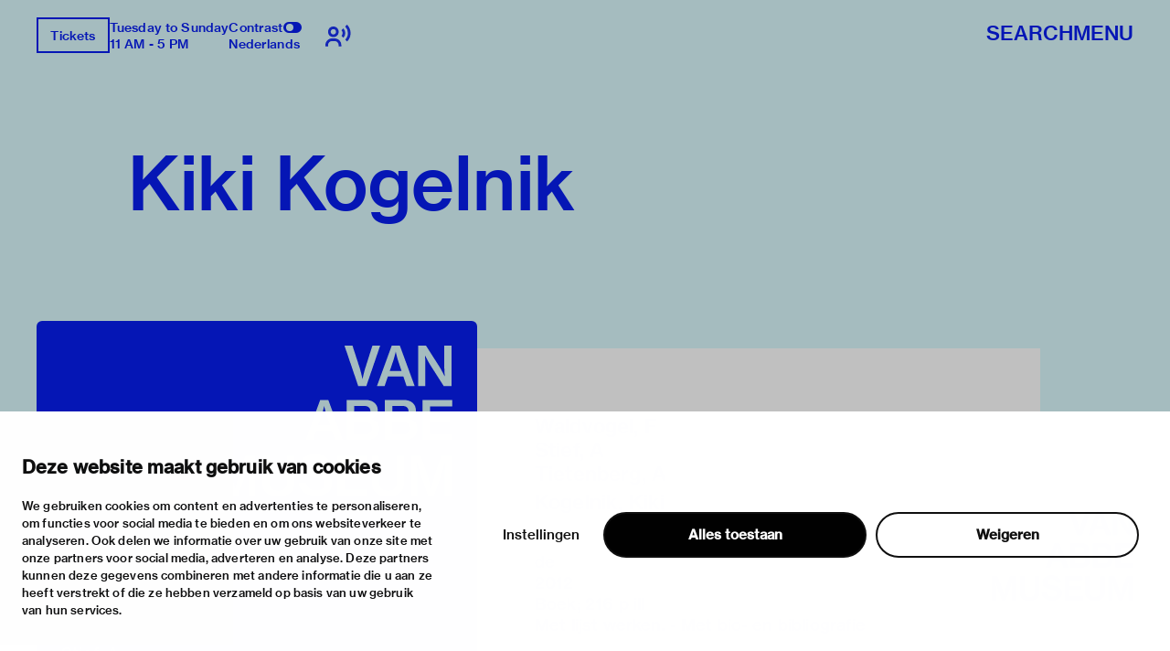

--- FILE ---
content_type: text/html; charset=utf-8
request_url: https://vanabbemuseum.nl/en/collection-research/library/publications/kiki-kogelnik-4
body_size: 46807
content:
<!doctype html>
              <html lang="en" data-reactroot=""><head><meta charSet="utf-8"/><title data-react-helmet="true">Kiki Kogelnik</title><meta data-react-helmet="true" name="description" content=""/><meta data-react-helmet="true" property="og:title" content="Kiki Kogelnik"/><meta data-react-helmet="true" property="og:url" content="https://vanabbemuseum.nl/en/collection-research/library/publications/kiki-kogelnik-4"/><meta data-react-helmet="true" name="twitter:card" content="summary_large_image"/><script>window.env = {"RAZZLE_DEV_PROXY_API_PATH":"http:\u002F\u002Fbackend:8080\u002FPlone","RAZZLE_INTERNAL_API_PATH":"http:\u002F\u002Fbackend:8080\u002FPlone","apiPath":"https:\u002F\u002Fvanabbemuseum.nl","publicURL":"https:\u002F\u002Fvanabbemuseum.nl"};</script><link rel="icon" href="/favicon.ico" sizes="any"/><link rel="icon" href="/icon.svg" type="image/svg+xml"/><link rel="apple-touch-icon" sizes="180x180" href="/apple-touch-icon.png"/><link rel="manifest" href="/site.webmanifest"/><meta name="generator" content="Plone 6 - https://plone.org"/><meta name="viewport" content="width=device-width, initial-scale=1"/><meta name="apple-mobile-web-app-capable" content="yes"/><link data-chunk="client" rel="preload" as="style" href="/static/css/client.76dd5c30.chunk.css"/><link data-chunk="client" rel="preload" as="script" href="/static/js/runtime~client.0f7e4a08.js"/><link data-chunk="client" rel="preload" as="script" href="/static/js/client.b6efe17b.chunk.js"/><link data-chunk="client" rel="stylesheet" href="/static/css/client.76dd5c30.chunk.css"/></head><body class="view-viewview contenttype-publication section-en section-collection-research section-library section-publications section-kiki-kogelnik-4 is-anonymous public-ui has-image"><div role="navigation" aria-label="Toolbar" id="toolbar"></div><div id="main"><div class="skiplinks-wrapper" role="complementary" aria-label="skiplinks"><a class="skiplink" href="#view">Skip to main content</a><a class="skiplink" href="#navigation">Skip to navigation</a><a class="skiplink" href="#footer">Skip to footer</a></div><div class="portal-top"><div class="ui container"><div class="logo-wrapper"><div class="fixed-logo"><div class="logo"><a title="Go to the homepage of Van Abbemuseum" href="/en"><svg xmlns="http://www.w3.org/2000/svg" viewBox="0 0 101 64" style="height:98px;width:auto;fill:currentColor" class="icon"><g clip-path="url(#clip0_1113_29)"><path clip-rule="evenodd" d="M86.4419 17.1491H89.4858V8.5776C89.4858 6.87421 89.3256 4.20091 89.3256 4.20091H89.3749C89.3749 4.20091 90.6072 6.68629 91.5623 8.20783L97.2803 17.1491H100.583V0.00606203H97.5329V8.60185C97.5329 10.3052 97.7178 12.9786 97.7178 12.9786H97.65C97.65 12.9786 96.4177 10.4871 95.4873 8.98981L89.7446 0H86.4419V17.1491ZM75.7331 6.75903C76.2938 5.12232 76.873 2.63694 76.873 2.63694H76.9223C76.9223 2.63694 77.3413 4.73435 78.0129 6.75903L79.3376 10.7235H74.359L75.7331 6.75903ZM68.9183 17.1491H72.1716L73.5642 13.0695H80.1202L81.4942 17.1491H84.9385L78.6414 0.00606203H75.197L68.9183 17.1491ZM60.9574 17.1491H64.4017L70.28 0.00606203H66.9773L63.8842 9.7294C63.3974 11.2933 62.7936 14.1303 62.7936 14.1303H62.7443C62.7443 14.1303 62.1404 11.3176 61.6536 9.7294L58.5112 0.00606203H55.1161L60.9512 17.1491H60.9574ZM88.2781 23.0353H100.928V25.751H91.4884V29.9943H99.8374V32.5524H91.4884V37.3898H101.138V40.1783H88.2781V23.0353ZM80.0462 37.5778C81.0198 37.5778 81.7652 37.2989 82.2335 36.8382C82.6772 36.426 82.9299 35.8259 82.9299 35.0863C82.9299 33.3344 81.6728 32.4858 79.9537 32.4858H75.4188V37.5778H80.0462ZM79.6026 30.1095C81.2786 30.1095 82.3261 29.3033 82.3261 27.8302C82.3261 26.3572 81.3462 25.5934 79.7689 25.5934H75.4188V30.1095H79.6026ZM72.2394 23.0353H80.0709C81.8639 23.0353 83.2318 23.4717 84.1376 24.3507C85.0002 25.1327 85.4623 26.1693 85.4623 27.4847C85.4623 29.2608 84.4825 30.4368 82.6279 30.9885V31.0552C84.7906 31.5644 86.1648 33.0374 86.1648 35.2015C86.1648 36.723 85.6041 37.9233 84.6305 38.7477C83.6323 39.6691 82.1904 40.1783 80.3296 40.1783H72.2394V23.0353ZM63.8411 37.5778C64.8208 37.5778 65.5601 37.2989 66.0284 36.8382C66.4721 36.426 66.7247 35.8259 66.7247 35.0863C66.7247 33.3344 65.4677 32.4858 63.7486 32.4858H59.2136V37.5778H63.8411ZM63.3974 30.1095C65.0734 30.1095 66.1209 29.3033 66.1209 27.8302C66.1209 26.3572 65.1412 25.5934 63.5638 25.5934H59.2136V30.1095H63.3974ZM56.0342 23.0353H63.8657C65.6587 23.0353 67.0266 23.4717 67.9324 24.3507C68.795 25.1327 69.2571 26.1693 69.2571 27.4847C69.2571 29.2608 68.2836 30.4368 66.4228 30.9885V31.0552C68.5855 31.5644 69.9596 33.0374 69.9596 35.2015C69.9596 36.723 69.3989 37.9233 68.4253 38.7477C67.4271 39.6691 65.9853 40.1783 64.1245 40.1783H56.0342V23.0353ZM43.9512 33.7527H48.9298L47.605 29.7882C46.9334 27.7635 46.5144 25.6661 46.5144 25.6661H46.4651C46.4651 25.6661 45.8859 28.1576 45.3252 29.7882L43.9512 33.7527ZM44.7892 23.0353H48.2335L54.5369 40.1783H51.0926L49.7185 36.0987H43.1625L41.7638 40.1783H38.5104L44.7892 23.0353ZM83.3058 63.7834H86.1708V54.8421C86.1708 52.975 85.9614 49.4955 85.9614 49.4955H86.0106C86.0106 49.4955 86.7315 52.6537 87.2923 54.3571L90.5949 63.7834H93.2013L96.4793 54.3571C97.04 52.6537 97.7609 49.4955 97.7609 49.4955H97.8102C97.8102 49.4955 97.6007 52.975 97.6007 54.8421V63.7834H100.602V46.6403H96.2513L93.4601 54.7997C92.8069 56.8243 91.9751 60.5585 91.9751 60.5585H91.9074C91.9074 60.5585 91.0694 56.8001 90.3977 54.7997L87.5634 46.6403H83.3058V63.7834ZM73.5888 64.0804C77.8465 64.0804 80.5207 62.0497 80.5207 58.0003V46.6403H77.2858V57.9094C77.2858 60.2129 75.961 61.4374 73.6134 61.4374C71.1488 61.4374 69.8672 60.2614 69.8672 57.9579V46.6464H66.6569V58.0064C66.6569 62.0861 69.288 64.0865 73.5888 64.0865V64.0804ZM52.0784 63.7895H64.9378V61.001H55.2887V56.1636H63.6377V53.6054H55.2887V49.3682H64.7283V46.6464H52.0784V63.7895ZM27.0128 64.0925C31.2705 64.0925 33.9446 62.0618 33.9446 58.0125V46.6524H30.7097V57.9215C30.7097 60.2251 29.385 61.4496 27.0374 61.4496C24.5727 61.4496 23.2911 60.2736 23.2911 57.97V46.6585H20.0809V58.0185C20.0809 62.0982 22.7057 64.0986 27.0128 64.0986V64.0925ZM2.88367 54.8603C2.88367 53.46 2.76582 51.1527 2.70689 50.0866C2.68785 49.7419 2.67493 49.527 2.67417 49.5143L2.67416 49.5143L2.67416 49.5142H2.72346C2.72346 49.5142 3.44437 52.6724 4.00508 54.3758L7.30774 63.8021H9.91411L13.1921 54.3758C13.7528 52.6724 14.4738 49.5142 14.4738 49.5142H14.5231C14.5204 49.5595 14.3135 53.0055 14.3135 54.8603V54.8608V63.8016V63.8021H17.3143V63.8016V46.659V46.6585H12.9642L10.1729 54.8178C9.51976 56.8425 8.68179 60.5766 8.68179 60.5766H8.614C8.614 60.5766 7.77602 56.8183 7.1044 54.8178L4.27004 46.6585H0.012326V46.659V63.8016V63.8021H2.88367V63.8016V54.8608V54.8603ZM43.1994 63.8341C47.0381 63.8341 49.9217 61.9185 49.9217 58.5117C49.9217 54.8018 46.9703 53.8562 43.7601 53.1651C41.0859 52.6135 39.4099 52.1952 39.4099 50.607C39.4099 49.2491 40.6915 48.4429 42.6202 48.4429C44.6658 48.4429 45.9475 49.3886 46.2001 51.0677H49.3425C49.016 47.9094 46.693 46 42.6694 46C38.9724 46 36.2736 47.6367 36.2736 50.8859C36.2736 54.3169 38.9724 55.1716 42.2012 55.8869C44.9431 56.5113 46.6684 56.9235 46.6684 58.7663C46.6684 60.4697 45.1095 61.276 43.224 61.276C40.5745 61.276 39.108 60.1666 38.8739 57.9601H35.639C35.7807 61.4639 38.4549 63.8341 43.1994 63.8341Z"/></g><defs><clipPath id="clip0_1113_29"><path d="M0 0H101V64H0z"/></clipPath></defs></svg></a></div></div></div><div class="header-wrapper"><div class="header"><div class="header-section"><div class="left-section"><div class="header-tools"><a href="https://ticketshop.vanabbemuseum.nl/Exhibitions/Register?ID=0B6AC417-85D5-EA11-A2E0-D9C772E4E9DA&amp;language=EN" title="Tickets" target="_blank" rel="noopener noreferrer" class="ui button primary">Tickets</a><div class="computer large screen widescreen only"><div class="open-hours"><div>Tuesday to Sunday</div><div>11 AM - 5 PM</div></div></div><div class="computer large screen widescreen only"><div class="contrast-toggle">Contrast<label class="toggle-switch"><input type="checkbox"/><span class="switch"></span></label></div><div class="language-selector"><div><span><a aria-label="Switch to nederlands" class="" href="/nl/collectie-onderzoek/bibliotheek/publicaties/kiki-kogelnik-4">Nederlands</a></span></div></div></div><div class=""><button class="ui icon button"><svg xmlns="http://www.w3.org/2000/svg" viewBox="0 0 28 24" style="height:24px;width:auto;fill:currentColor" class="icon"><g fill-rule="evenodd"><path d="M8.698 13.575c3.305 0 5.799-2.494 5.799-5.799s-2.494-5.799-5.799-5.799S2.9 4.471 2.9 7.777c0 3.304 2.494 5.798 5.8 5.798zm0-8.698c1.708 0 2.9 1.191 2.9 2.9 0 1.707-1.192 2.898-2.9 2.898s-2.9-1.191-2.9-2.899 1.192-2.9 2.9-2.9zm1.45 10.148h-2.9C3.252 15.024 0 18.276 0 22.273v1.45h2.9v-1.45a4.354 4.354 0 014.348-4.35h2.9a4.354 4.354 0 014.349 4.35v1.45h2.9v-1.45c0-3.997-3.252-7.248-7.25-7.248zM23.723 0l-2.05 2.05a10.093 10.093 0 012.972 7.176c0 2.71-1.057 5.258-2.972 7.176l2.05 2.05a12.967 12.967 0 003.821-9.226c0-3.484-1.357-6.76-3.821-9.226z"/><path d="M19.62 4.098L17.57 6.15a4.309 4.309 0 011.275 3.074 4.309 4.309 0 01-1.275 3.073l2.05 2.053a7.2 7.2 0 002.124-5.126 7.201 7.201 0 00-2.124-5.126z"/></g></svg></button></div></div></div><div class="right-section"><div id="global-search-widget"><button aria-label="Search" class="ui basic button nav-button">Search</button></div><nav class="navigation" id="navigation" aria-label="navigation"><button aria-label="Menu" class="ui basic button nav-button">Menu</button></nav></div></div></div></div></div></div><div class="ui container sticky-heading"><div id="heading" class="offset-1-left offset-2-right"><h1 class="content-title">Kiki Kogelnik</h1><div id="description"><p class="content-description"></p></div></div></div><div class="ui container hero-container"><div class="offset-1-right"><div class="header-bg"><div class="header-container"><div class="herosection-wrapper"><div class="herosection"><div class="herosection-content-wrapper"><div class="herosection-missing-image"></div></div></div></div></div></div></div></div><div role="navigation" aria-label="Breadcrumbs" class="ui secondary vertical segment breadcrumbs"><div class="ui container"><div class="ui breadcrumb"><a class="section" title="Home" href="/en"><svg xmlns="http://www.w3.org/2000/svg" viewBox="0 0 36 36" style="height:18px;width:auto;fill:currentColor" class="icon"><g fill-rule="evenodd"><path d="M18 4.826L4.476 13.148 5.524 14.851 18 7.174 30.476 14.851 31.524 13.148zM25 27L21 27 21 19 15 19 15 27 11 27 11 15 9 15 9 29 17 29 17 21 19 21 19 29 27 29 27 15 25 15z"/></g></svg></a><div class="divider">/</div><a class="section" href="/en/collection-research">collection &amp; research</a><div class="divider">/</div><a class="section" href="/en/collection-research/library">Library &amp; archive</a><div class="divider">/</div><a class="section" href="/en/collection-research/library/publications">Library catalogue</a><div class="divider">/</div><div class="active section">Kiki Kogelnik</div></div></div></div><div class="ui basic segment content-area"><main><div id="view"><div class="publication-view artwork-view"><div class="ui container"><div class="content-container"><div class="ui grid"><div class="row"><div class="column offset-1-right"><div class="content-wrapper"><div class="artwork-container"><div class="artwork-top"><div><div class="image-album"><div tabindex="0" role="button" class="preview-image-wrapper"><div class="artwork-fallback-image"><div class="logo"><svg xmlns="http://www.w3.org/2000/svg" viewBox="0 0 101 64" style="height:165px;width:auto;fill:currentColor" class="icon"><g clip-path="url(#clip0_1113_29)"><path clip-rule="evenodd" d="M86.4419 17.1491H89.4858V8.5776C89.4858 6.87421 89.3256 4.20091 89.3256 4.20091H89.3749C89.3749 4.20091 90.6072 6.68629 91.5623 8.20783L97.2803 17.1491H100.583V0.00606203H97.5329V8.60185C97.5329 10.3052 97.7178 12.9786 97.7178 12.9786H97.65C97.65 12.9786 96.4177 10.4871 95.4873 8.98981L89.7446 0H86.4419V17.1491ZM75.7331 6.75903C76.2938 5.12232 76.873 2.63694 76.873 2.63694H76.9223C76.9223 2.63694 77.3413 4.73435 78.0129 6.75903L79.3376 10.7235H74.359L75.7331 6.75903ZM68.9183 17.1491H72.1716L73.5642 13.0695H80.1202L81.4942 17.1491H84.9385L78.6414 0.00606203H75.197L68.9183 17.1491ZM60.9574 17.1491H64.4017L70.28 0.00606203H66.9773L63.8842 9.7294C63.3974 11.2933 62.7936 14.1303 62.7936 14.1303H62.7443C62.7443 14.1303 62.1404 11.3176 61.6536 9.7294L58.5112 0.00606203H55.1161L60.9512 17.1491H60.9574ZM88.2781 23.0353H100.928V25.751H91.4884V29.9943H99.8374V32.5524H91.4884V37.3898H101.138V40.1783H88.2781V23.0353ZM80.0462 37.5778C81.0198 37.5778 81.7652 37.2989 82.2335 36.8382C82.6772 36.426 82.9299 35.8259 82.9299 35.0863C82.9299 33.3344 81.6728 32.4858 79.9537 32.4858H75.4188V37.5778H80.0462ZM79.6026 30.1095C81.2786 30.1095 82.3261 29.3033 82.3261 27.8302C82.3261 26.3572 81.3462 25.5934 79.7689 25.5934H75.4188V30.1095H79.6026ZM72.2394 23.0353H80.0709C81.8639 23.0353 83.2318 23.4717 84.1376 24.3507C85.0002 25.1327 85.4623 26.1693 85.4623 27.4847C85.4623 29.2608 84.4825 30.4368 82.6279 30.9885V31.0552C84.7906 31.5644 86.1648 33.0374 86.1648 35.2015C86.1648 36.723 85.6041 37.9233 84.6305 38.7477C83.6323 39.6691 82.1904 40.1783 80.3296 40.1783H72.2394V23.0353ZM63.8411 37.5778C64.8208 37.5778 65.5601 37.2989 66.0284 36.8382C66.4721 36.426 66.7247 35.8259 66.7247 35.0863C66.7247 33.3344 65.4677 32.4858 63.7486 32.4858H59.2136V37.5778H63.8411ZM63.3974 30.1095C65.0734 30.1095 66.1209 29.3033 66.1209 27.8302C66.1209 26.3572 65.1412 25.5934 63.5638 25.5934H59.2136V30.1095H63.3974ZM56.0342 23.0353H63.8657C65.6587 23.0353 67.0266 23.4717 67.9324 24.3507C68.795 25.1327 69.2571 26.1693 69.2571 27.4847C69.2571 29.2608 68.2836 30.4368 66.4228 30.9885V31.0552C68.5855 31.5644 69.9596 33.0374 69.9596 35.2015C69.9596 36.723 69.3989 37.9233 68.4253 38.7477C67.4271 39.6691 65.9853 40.1783 64.1245 40.1783H56.0342V23.0353ZM43.9512 33.7527H48.9298L47.605 29.7882C46.9334 27.7635 46.5144 25.6661 46.5144 25.6661H46.4651C46.4651 25.6661 45.8859 28.1576 45.3252 29.7882L43.9512 33.7527ZM44.7892 23.0353H48.2335L54.5369 40.1783H51.0926L49.7185 36.0987H43.1625L41.7638 40.1783H38.5104L44.7892 23.0353ZM83.3058 63.7834H86.1708V54.8421C86.1708 52.975 85.9614 49.4955 85.9614 49.4955H86.0106C86.0106 49.4955 86.7315 52.6537 87.2923 54.3571L90.5949 63.7834H93.2013L96.4793 54.3571C97.04 52.6537 97.7609 49.4955 97.7609 49.4955H97.8102C97.8102 49.4955 97.6007 52.975 97.6007 54.8421V63.7834H100.602V46.6403H96.2513L93.4601 54.7997C92.8069 56.8243 91.9751 60.5585 91.9751 60.5585H91.9074C91.9074 60.5585 91.0694 56.8001 90.3977 54.7997L87.5634 46.6403H83.3058V63.7834ZM73.5888 64.0804C77.8465 64.0804 80.5207 62.0497 80.5207 58.0003V46.6403H77.2858V57.9094C77.2858 60.2129 75.961 61.4374 73.6134 61.4374C71.1488 61.4374 69.8672 60.2614 69.8672 57.9579V46.6464H66.6569V58.0064C66.6569 62.0861 69.288 64.0865 73.5888 64.0865V64.0804ZM52.0784 63.7895H64.9378V61.001H55.2887V56.1636H63.6377V53.6054H55.2887V49.3682H64.7283V46.6464H52.0784V63.7895ZM27.0128 64.0925C31.2705 64.0925 33.9446 62.0618 33.9446 58.0125V46.6524H30.7097V57.9215C30.7097 60.2251 29.385 61.4496 27.0374 61.4496C24.5727 61.4496 23.2911 60.2736 23.2911 57.97V46.6585H20.0809V58.0185C20.0809 62.0982 22.7057 64.0986 27.0128 64.0986V64.0925ZM2.88367 54.8603C2.88367 53.46 2.76582 51.1527 2.70689 50.0866C2.68785 49.7419 2.67493 49.527 2.67417 49.5143L2.67416 49.5143L2.67416 49.5142H2.72346C2.72346 49.5142 3.44437 52.6724 4.00508 54.3758L7.30774 63.8021H9.91411L13.1921 54.3758C13.7528 52.6724 14.4738 49.5142 14.4738 49.5142H14.5231C14.5204 49.5595 14.3135 53.0055 14.3135 54.8603V54.8608V63.8016V63.8021H17.3143V63.8016V46.659V46.6585H12.9642L10.1729 54.8178C9.51976 56.8425 8.68179 60.5766 8.68179 60.5766H8.614C8.614 60.5766 7.77602 56.8183 7.1044 54.8178L4.27004 46.6585H0.012326V46.659V63.8016V63.8021H2.88367V63.8016V54.8608V54.8603ZM43.1994 63.8341C47.0381 63.8341 49.9217 61.9185 49.9217 58.5117C49.9217 54.8018 46.9703 53.8562 43.7601 53.1651C41.0859 52.6135 39.4099 52.1952 39.4099 50.607C39.4099 49.2491 40.6915 48.4429 42.6202 48.4429C44.6658 48.4429 45.9475 49.3886 46.2001 51.0677H49.3425C49.016 47.9094 46.693 46 42.6694 46C38.9724 46 36.2736 47.6367 36.2736 50.8859C36.2736 54.3169 38.9724 55.1716 42.2012 55.8869C44.9431 56.5113 46.6684 56.9235 46.6684 58.7663C46.6684 60.4697 45.1095 61.276 43.224 61.276C40.5745 61.276 39.108 60.1666 38.8739 57.9601H35.639C35.7807 61.4639 38.4549 63.8341 43.1994 63.8341Z"/></g><defs><clipPath id="clip0_1113_29"><path d="M0 0H101V64H0z"/></clipPath></defs></svg></div><div class="item-meta"><h3 class="item-title">Kiki Kogelnik</h3><p><div>Waldvogel, F</div><div>Stief, A</div><div>Tietenberg, A</div><div></div></p></div></div></div></div></div><div class="artwork-meta"><h2 class="object-author"><div>Waldvogel, F</div><div>Stief, A</div><div>Tietenberg, A</div><div></div></h2><div class="object-artist">Kogelnik, Kiki</div><div class="pub-info"><div>de</div><div class="object-creation">2012</div><div class="bookBinding">Boek; 216 p ill</div><div>Met lijst werken. - Met bio- en bibliografie</div></div><div class="object-shelfmark">Located in: KOGELNIK, KIKI</div><div class="object-id">VUBIS<!-- -->:<!-- --> <a href="https://vanabbe.inforlibraries.com/abbeweb/LinkToVubis.csp?DataBib=2:88506" target="_blank" rel="noreferrer">2:88506</a></div></div></div><div class="artwork-content offset-1-left offset-2-right"><h4>Description</h4><p>Tent. Hamburg, Kunstverein Hamburg, 15-09-2012, 30-12-2012. - Monografie toont schilderijen en collages van de Oostenrijkse kunstenares Kiki Kogelnik (Graz 1935)</p></div></div></div></div></div></div></div></div></div></div></main></div><div class="footer"><div class="ui container"><div>With support of</div><div class="logo-carousel"><div class="logo-slide-img" style="height:40px"><a href="https://www.eindhoven.nl/" target="_blank" rel="noreferrer" title="Gemeente Eindhoven"><div class="svg-wrapper"></div></a></div><div class="logo-slide-img" style="height:40px"><a href="https://www.vriendenloterij.nl/" target="_blank" rel="noreferrer" title="Vrienden Loterij"><div class="svg-wrapper"></div></a></div><div class="logo-slide-img" style="height:40px"><a href="https://vanabbemuseum.nl/en/museum/support-the-museum/promotors" target="_blank" rel="noreferrer" title="Stichting Promotors Van Abbemuseum"><div class="svg-wrapper"></div></a></div><div class="logo-slide-img" style="height:40px"><a href="https://www.mondriaanfonds.nl/" target="_blank" rel="noreferrer" title="mondriaan fonds"><div class="svg-wrapper"></div></a></div><div class="logo-slide-img" style="height:40px"><a href="https://www.ammodo-art.org/" target="_blank" rel="noreferrer" title="Ammodo"><div class="svg-wrapper"></div></a></div><div class="logo-slide-img" style="height:40px"><a href="https://culture.ec.europa.eu/creative-europe" target="_blank" rel="noreferrer" title="Creative Europe"><div class="svg-wrapper"></div></a></div><div class="logo-slide-img" style="height:40px"><a href="https://internationaleonline.org" target="_blank" rel="noreferrer"><div class="svg-wrapper"></div></a></div></div><div class="footer-wrapper offset-2-right"><div class="social-links"><div class="section-title">stay informed</div><div role="list" class="ui list"><div role="listitem" class="item"><div class="content"><p><a href="https://mailchi.mp/vanabbemuseum/newsletter">newsletter</a></p></div></div><div role="listitem" class="item"><div class="content"><p><a href="https://www.facebook.com/vanabbemuseum/">facebook</a></p></div></div><div role="listitem" class="item"><div class="content"><p><a href="https://www.instagram.com/vanabbemuseum/">instagram</a></p></div></div><div role="listitem" class="item"><div class="content"><p><a href="https://twitter.com/vanabbemuseum">twitter</a></p></div></div><div role="listitem" class="item"><div class="content"><p><a href="https://www.linkedin.com/company/van-abbemuseum/">linkedin</a></p></div></div></div></div><div class="address-section"><div class="section-title">visiting address</div><div role="list" class="ui list footer-contact"><div role="listitem" class="item"><div class="content"><p>stratumsedijk 2 eindhoven</p></div></div><div role="listitem" class="item"><div class="content"><p><a href="tel:+31 40 238 10 00">+31 40 238 10 00</a></p></div></div><div role="listitem" class="item"><div class="content"><p><a class="email" href="mailto:info@vanabbemuseum.nl">info@vanabbemuseum.nl</a></p></div></div></div></div><div class="action-links-preview plan your visit"><div class="section-title">plan your visit</div><div role="list" class="ui list"><div role="listitem" class="item"><div class="content"><a href="/en/see-and-do/exhibitions-activities">exhibitions &amp; activities</a></div></div><div role="listitem" class="item"><div class="content"><a href="/en/plan-your-visit/practical-information">practical information</a></div></div></div></div><div class="action-links-preview about"><div class="section-title">about</div><div role="list" class="ui list"><div role="listitem" class="item"><div class="content"><a href="/en/museum/about-the-museum">the museum</a></div></div><div role="listitem" class="item"><div class="content"><a href="/en/collection-research/collection">the collection</a></div></div><div role="listitem" class="item"><div class="content"><a href="/en/museum/support-the-museum">foundations &amp; partners</a></div></div></div></div><div class="action-links-preview "><div class="section-title"></div><div role="list" class="ui list"><div role="listitem" class="item"><div class="content"><a href="/en/museum/contact">contact</a></div></div><div role="listitem" class="item"><div class="content"><a href="/en/museum/contact/houserules">house rules</a></div></div><div role="listitem" class="item"><div class="content"><a href="/en/museum/contact/privacy-cookies">privacy &amp; cookies</a></div></div><div role="listitem" class="item"><div class="content"><a href="/en/museum/contact/disclaimer-colofon">disclaimer &amp; colophon</a></div></div></div></div></div><a aria-label="login" id="login" href="/login?return_url=http://backend:8080/Plone/en/collection-research/library/publications/kiki-kogelnik-4">Log in</a></div></div><div class="Toastify"></div></div><div id="sidebar"></div><script charSet="UTF-8">window.__data={"router":{"location":{"pathname":"\u002Fen\u002Fcollection-research\u002Flibrary\u002Fpublications\u002Fkiki-kogelnik-4","search":"","hash":"","state":undefined,"key":"9mpyux","query":{}},"action":"POP"},"intl":{"defaultLocale":"en","locale":"en","messages":{"\u003Cp\u003EAdd some HTML here\u003C\u002Fp\u003E":"\u003Cp\u003EAdd some HTML here\u003C\u002Fp\u003E","Account Registration Completed":"Account Registration Completed","Account activation completed":"Account activation completed","Action":"Action","Action changed":"Action changed","Action: ":"Action:","Actions":"Actions","Activate and deactivate":"Activate and deactivate add-ons in the lists below.","Active":"Active","Active content rules in this Page":"Active content rules in this Page","Add":"Add","Add (object list)":"Add","Add Addons":"To make new add-ons show up here, add them to your configuration, build, and restart the server process. For detailed instructions see","Add Content":"Add Content…","Add Content Rule":"Add Content Rule","Add Rule":"Add Rule","Add Translation…":"Add Translation…","Add User":"Add User","Add a description…":"Add a description…","Add a new alternative url":"Add a new alternative url","Add action":"Action added","Add block":"Add block","Add block…":"Add block…","Add condition":"Condition added","Add content rule":"Add content rule","Add criteria":"Add criteria","Add date":"Add date","Add field":"Add field","Add fieldset":"Add fieldset","Add group":"Add group","Add new content type":"Add new content type","Add new group":"Add new group","Add new user":"Add new user","Add to Groups":"Add to Groups","Add users to group":"Add users to group","Add vocabulary term":"Add term","Add {type}":"Add {type}","Add-Ons":"Add-Ons","Add-on Configuration":"Add-on Configuration","Add-ons":"Add-ons","Add-ons Settings":"Add-ons Settings","Added":"Added","Additional date":"Additional date","Addon could not be installed":"Addon could not be installed","Addon could not be uninstalled":"Addon could not be uninstalled","Addon could not be upgraded":"Addon could not be upgraded","Addon installed succesfuly":"Addon installed succesfuly","Addon uninstalled succesfuly":"Addon uninstalled succesfuly","Addon upgraded succesfuly":"Addon upgraded succesfuly","Album view":"Album view","Alias":"Alias","Alias has been added":"Alias has been added","Alignment":"Alignment","All":"All","All content":"All content","All existing alternative urls for this site":"All existing alternative urls for this site","Alphabetically":"Alphabetically","Alt text":"Alt text","Alt text hint":"Leave empty if the image is purely decorative.","Alt text hint link text":"Describe the purpose of the image.","Alternative url path (Required)":"Alternative url path (Required)","Alternative url path must start with a slash.":"Alternative url path must start with a slash.","Alternative url path → target url path (date and time of creation, manually created yes\u002Fno)":"Alternative url path → target url path (date and time of creation, manually created yes\u002Fno)","Applied to subfolders":"Applied to subfolders","Applies to subfolders?":"Applies to subfolders?","Apply to subfolders":"Apply to subfolders","Apply working copy":"Apply working copy","Are you sure you want to delete this field?":"Are you sure you want to delete this field?","Are you sure you want to delete this fieldset including all fields?":"Are you sure you want to delete this fieldset including all fields?","Ascending":"Ascending","Assignments":"Assignments","Available":"Available","Available content rules:":"Available content rules:","Back":"Back","Base":"Base","Base search query":"Base search query","Block":"Block","Both email address and password are case sensitive, check that caps lock is not enabled.":"Both email address and password are case sensitive, check that caps lock is not enabled.","Breadcrumbs":"Breadcrumbs","Browse":"Browse","Browse the site, drop an image, or type an URL":"Browse the site, drop an image, or type an URL","By default, permissions from the container of this item are inherited. If you disable this, only the explicitly defined sharing permissions will be valid. In the overview, the symbol {inherited} indicates an inherited value. Similarly, the symbol {global} indicates a global role, which is managed by the site administrator.":"By default, permissions from the container of this item are inherited. If you disable this, only the explicitly defined sharing permissions will be valid. In the overview, the symbol {inherited} indicates an inherited value. Similarly, the symbol {global} indicates a global role, which is managed by the site administrator.","By deleting this item, you will break links that exist in the items listed below. If this is indeed what you want to do, we recommend that remove these references first.":"By deleting this item, you will break links that exist in the items listed below. If this is indeed what you want to do, we recommend that remove these references first.","Cache Name":"Cache Name","Can not edit Layout for \u003Cstrong\u003E{type}\u003C\u002Fstrong\u003E content-type as it doesn't have support for \u003Cstrong\u003EVolto Blocks\u003C\u002Fstrong\u003E enabled":"Can not edit Layout for \u003Cstrong\u003E{type}\u003C\u002Fstrong\u003E content-type as it doesn't have support for \u003Cstrong\u003EVolto Blocks\u003C\u002Fstrong\u003E enabled","Can not edit Layout for \u003Cstrong\u003E{type}\u003C\u002Fstrong\u003E content-type as the \u003Cstrong\u003EBlocks behavior\u003C\u002Fstrong\u003E is enabled and \u003Cstrong\u003Eread-only\u003C\u002Fstrong\u003E":"Can not edit Layout for \u003Cstrong\u003E{type}\u003C\u002Fstrong\u003E content-type as the \u003Cstrong\u003EBlocks behavior\u003C\u002Fstrong\u003E is enabled and \u003Cstrong\u003Eread-only\u003C\u002Fstrong\u003E","Cancel":"Cancel","Cell":"Cell","Center":"","Change Note":"Change Note","Change Password":"Change Password","Change State":"Change State","Change workflow state recursively":"Change workflow state recursively","Changes applied.":"Changes applied","Changes saved":"Changes saved","Changes saved.":"Changes saved.","Checkbox":"Checkbox","Choices":"Choices","Choose Image":"Choose Image","Choose Target":"Choose Target","Choose a file":"Choose a file","Clear":"Clear","Clear filters":"Clear filters","Click to download full sized image":"Click to download full sized image","Close":"Close","Close menu":"Close menu","Code":"Code","Collapse item":"Collapse item","Collection":"Collection","Color":"Color","Comment":"Comment","Commenter":"Commenter","Comments":"Comments","Compare":"Compare","Condition changed":"Condition changed","Condition: ":"Condition:","Configuration Versions":"Configuration Versions","Configure Content Rule":"Configure Content Rule","Configure Content Rule: {title}":"Configure Content Rule: {title}","Configure content rule":"Configure content rule","Confirm password":"Confirm password","Connection refused":"Connection refused","Contact form":"Contact form","Contained items":"Contained items","Content":"Content","Content Rule":"Content Rule","Content Rules":"Content Rules","Content rules for {title}":"Content rules for {title}","Content rules from parent folders":"Content rules from parent folders","Content type created":"Content type created","Content type deleted":"Content type deleted","Contents":"Contents","Controls":"Controls","Copy":"Copy","Copy blocks":"undefined","Copyright":"Copyright","Copyright statement or other rights information on this item.":"Copyright statement or other rights information on this item.","Create or delete relations to target":"Create or delete relations to target","Create working copy":"Create working copy","Created by {creator} on {date}":"Created by {creator} on {date}","Created on":"Created on","Creator":"Creator","Creators":"Creators","Criteria":"Criteria","Current active configuration":"Current active configuration","Current filters applied":"Current filters applied","Current password":"Current password","Cut":"Cut","Cut blocks":"undefined","Daily":"Daily","Database":"Database","Database Information":"Database Information","Database Location":"Database Location","Database Size":"Database Size","Database main":"Database main","Date":"Date","Date (newest first)":"Date (newest first)","Default":"Default","Default view":"Default view","Delete":"Delete","Delete Group":"Delete Group","Delete Type":"Delete Type","Delete User":"Delete User","Delete action":"Action deleted","Delete blocks":"undefined","Delete col":"","Delete condition":"Condition deleted","Delete row":"","Deleted":"Deleted","Depth":"Depth","Descending":"Descending","Description":"Description","Diff":"Diff","Difference between revision {one} and {two} of {title}":"Difference between revision {one} and {two} of {title}","Disable":"Disable","Disable apply to subfolders":"Disable apply to subfolders","Disabled":"Disabled","Disabled apply to subfolders":"Disabled apply to subfolders","Distributed under the {license}.":"Distributed under the {license}.","Divide each row into separate cells":"","Do you really want to delete the following items?":"Do you really want to delete the following items?","Do you really want to delete the group {groupname}?":"Do you really want to delete the group {groupname}?","Do you really want to delete the type {typename}?":"Do you really want to delete type {typename}?","Do you really want to delete the user {username}?":"Do you really want to delete the user {username}?","Do you really want to delete this item?":"Do you really want to delete this item?","Document":"Document","Document view":"Document view","Download Event":"Download Event","Drag and drop files from your computer onto this area or click the “Browse” button.":"Drag and drop files from your computer onto this area or click the “Browse” button.","Drop file here to replace the existing file":"Drop file here to replace the existing file","Drop file here to upload a new file":"Drop file here to upload a new file","Drop files here ...":"Drop files here ...","Dry run selected, transaction aborted.":"Dry run selected, transaction aborted.","E-mail":"E-mail","E-mail addresses do not match.":"E-mail addresses do not match.","Edit":"Edit","Edit Rule":"Edit Rule","Edit comment":"Edit comment","Edit field":"Edit field","Edit fieldset":"Edit fieldset","Edit recurrence":"Edit recurrence","Edit values":"Edit values","Edit {title}":"Edit {title}","Email":"Email","Email sent":"Email sent","Embed code error, please follow the instructions and try again.":"Embed code error, please follow the instructions and try again.","Empty object list":"Empty object list","Enable":"Enable","Enable editable Blocks":"Enable editable Blocks","Enabled":"Enabled","Enabled here?":"Enabled here?","Enabled?":"Enabled?","End Date":"End Date","Enter URL or select an item":"Enter URL or select an item","Enter a username above to search or click 'Show All'":"Enter a username above to search or click 'Show All'","Enter an email address. This will be your login name. We respect your privacy, and will not give the address away to any third parties or expose it anywhere.":"Enter an email address. This will be your login name. We respect your privacy, and will not give the address away to any third parties or expose it anywhere.","Enter full name, e.g. John Smith.":"Enter full name, e.g. John Smith.","Enter map Embed Code":"Enter map Embed Code","Enter the absolute path of the target. The path must start with '\u002F'. Target must exist or be an existing alternative url path to the target.":"Enter the absolute path of the target. The path must start with '\u002F'. Target must exist or be an existing alternative url path to the target.","Enter the absolute path where the alternative url should exist. The path must start with '\u002F'. Only urls that result in a 404 not found page will result in a redirect occurring.":"Enter the absolute path where the alternative url should exist. The path must start with '\u002F'. Only urls that result in a 404 not found page will result in a redirect occurring.","Enter your current password.":"Enter your current password.","Enter your email for verification.":"Enter your email for verification.","Enter your new password. Minimum 8 characters.":"Enter your new password. Minimum 8 characters.","Enter your username for verification.":"Enter your username for verification.","Error":"Error","ErrorHeader":"Error","Event":"Event","Event listing":"Event listing","Event view":"Event view","Exclude from navigation":"Exclude from navigation","Exclude this occurence":"Exclude this occurence","Excluded from navigation":"Excluded from navigation","Existing alternative urls for this item":"Existing alternative urls for this item","Expand sidebar":"Expand sidebar","Expiration Date":"Expiration Date","Expiration date":"Expiration date","Expired":"Expired","External URL":"External URL","Facet":"Facet","Facet widget":"Facet widget","Facets":"Facets","Facets on left side":"Facets on left side","Facets on right side":"Facets on right side","Facets on top":"Facets on top","Failed To Undo Transactions":"Failed to undo transactions","Field":"Field","File":"File","File size":"File size","File view":"File view","Filename":"Filename","Filter":"Filter","Filter Rules:":"Filter Rules:","Filter by prefix":"Filter by prefix","Filter users by groups":"Filter users by groups","Filter…":"Filter…","First":"First","Fix relations":"Fix relations","Fixed width table cells":"","Fold":"Fold","Folder":"Folder","Folder listing":"Folder listing","Forbidden":"Forbidden","Fourth":"Fourth","From":"From","Full":"Full","Full Name":"Full Name","Fullname":"Fullname","GNU GPL license":"GNU GPL license","General":"General","Global role":"Global role","Google Maps Embedded Block":"Google Maps Embedded Block","Group":"Group","Group created":"Group created","Group roles updated":"Group roles updated","Groupname":"Groupname","Groups":"Groups","Groups are logical collections of users, such as departments and business units. Groups are not directly related to permissions on a global level, you normally use Roles for that - and let certain Groups have a particular role. The symbol{plone_svg}indicates a role inherited from membership in another group.":"Groups are logical collections of users, such as departments and business units. Groups are not directly related to permissions on a global level, you normally use Roles for that - and let certain Groups have a particular role. The symbol{plone_svg}indicates a role inherited from membership in another group.","Header cell":"Header cell","Headline":"Headline","Headline level":"Headline level","Hidden facets will still filter the results if proper parameters are passed in URLs":"Hidden facets will still filter the results if proper parameters are passed in URLs","Hide Replies":"Hide Replies","Hide facet?":"Hide facet?","History":"History","History Version Number":"#","History of {title}":"History of {title}","Home":"Home","ID":"ID","If all of the following conditions are met:":"If all of the following conditions are met:","If selected, this item will not appear in the navigation tree":"If selected, this item will not appear in the navigation tree","If this date is in the future, the content will not show up in listings and searches until this date.":"If this date is in the future, the content will not show up in listings and searches until this date.","If you are certain this user has abandoned the object, you may unlock the object. You will then be able to edit it.":"If you are certain this user has abandoned the object, you may unlock the object. You will then be able to edit it.","If you are certain you have the correct web address but are encountering an error, please contact the {site_admin}.":"If you are certain you have the correct web address but are encountering an error, please contact the {site_admin}.","Image":"Image","Image gallery":"Image gallery","Image override":"Image override","Image size":"Image size","Image view":"Image view","Include this occurence":"Include this occurrence","Info":"Info","InfoUserGroupSettings":"You have selected the option 'many users' or 'many groups'. Thus this control panel asks for input to show users and groups. If you want to see users and groups instantaneous, head over to user group settings. See the button on the left.","Inherit permissions from higher levels":"Inherit permissions from higher levels","Inherited value":"Inherited value","Insert col after":"","Insert col before":"","Insert row after":"","Insert row before":"","Inspect relations":"Inspect relations","Install":"Install","Installed":"Installed","Installed version":"Installed version","Installing a third party add-on":"Installing a third party add-on","Interval Daily":"days","Interval Monthly":"Month(s)","Interval Weekly":"week(s)","Interval Yearly":"year(s)","Invalid Block":"Invalid block - Will be removed on saving","Item batch size":"Item batch size","Item succesfully moved.":"Item successfully moved.","Item(s) copied.":"Item(s) copied.","Item(s) cut.":"Item(s) cut.","Item(s) has been updated.":"Item(s) has been updated.","Item(s) pasted.":"Item(s) pasted.","Item(s) state has been updated.":"Item(s) state has been updated.","Items":"Items","Items must be unique.":"Items must be unique.","Items to be deleted:":"Items to be deleted:","Label":"Label","Language":"Language","Language independent field.":"Language independent field.","Large":"Large","Last":"Last","Last comment date":"Last comment date","Last modified":"Last modified","Latest available configuration":"Latest available configuration","Latest version":"Latest version","Layout":"Layout","Lead Image":"Lead Image","Left":"","Link":"Link","Link more":"Link more","Link redirect view":"Link redirect view","Link title":"Link Title","Link to":"Link to","Link translation for":"Link translation for","Listing":"Listing","Listing view":"Listing view","Load more":"Load more...","Loading":"Loading.","Log In":"Login","Log in":"Log in","Logged out":"Logged out","Login":"Login","Login Failed":"Login Failed","Login Name":"Login Name","Logout":"Logout","Made by {creator} on {date}. This is not a working copy anymore, but the main content.":"Made by {creator} on {date}. This is not a working copy anymore, but the main content.","Make the table compact":"","Manage Translations":"Manage Translations","Manage content…":"Manage content…","Manage translations for {title}":"Manage translations for {title}","Manual":"Manual","Manually or automatically added?":"Manually or automatically added?","Many relations found. Please search.":"Many relations found. Please search.","Maps":"Maps","Maps URL":"Maps URL","Maximum length is {len}.":"Maximum length is {len}.","Maximum value is {len}.":"Maximum value is {len}.","Medium":"Medium","Membership updated":"Membership updated","Message":"Message","Minimum length is {len}.":"Minimum length is {len}.","Minimum value is {len}.":"Minimum value is {len}.","Moderate Comments":"Moderate Comments","Moderate comments":"Moderate comments","Monday and Friday":"Monday and Friday","Month day":"Day","Monthly":"Monthly","More":"More","More information about the upgrade procedure can be found in the documentation section of plone.org in the Upgrade Guide.":"More information about the upgrade procedure can be found in the documentation section of plone.org in the Upgrade Guide.","Mosaic layout":"Mosaic layout","Move down":"Move down","Move to bottom of folder":"Move to bottom of folder","Move to top of folder":"Move to top of folder","Move up":"Move up","Multiple choices?":"Multiple choices?","My email is":"My email is","My username is":"My user name is","Name":"Name","Narrow":"Narrow","Navigate back":"Navigate back","Navigation":"Navigation","New password":"New password","News Item":"News Item","News item view":"News item view","No":"No","No Transactions Found":"No transactions found","No Transactions Selected":"No transactions selected","No Transactions Selected To Do Undo":"No transactions selected to do undo","No Video selected":"No Video selected","No addons found":"No addons found","No connection to the server":"There is no connection to the server, due to a timeout o no network connection.","No image selected":"No image selected","No image set in Lead Image content field":"No image set in Lead Image content field","No image set in image content field":"No image set in image content field","No images found.":"No images found.","No items found in this container.":"No items found in this container.","No items selected":"No items selected","No map selected":"No map selected","No occurences set":"No occurences set","No options":"No options","No relation found":"No relation found","No results found":"No results found","No results found.":"No results found.","No selection":"No selection","No uninstall profile":"This addon does not provide an uninstall profile.","No user found":"No user found","No value":"No value","No workflow":"No workflow","None":"None","Note":"Note","Note that roles set here apply directly to a user. The symbol{plone_svg}indicates a role inherited from membership in a group.":"Note that roles set here apply directly to a user. The symbol{plone_svg}indicates a role inherited from membership in a group.","Number of active objects":"Number of active objects","Object Size":"Object Size","Occurences":"occurrence(s)","Ok":"Ok","Only lowercase letters (a-z) without accents, numbers (0-9), and the characters \"-\", \"_\", and \".\" are allowed.":"Only lowercase letters (a-z) without accents, numbers (0-9), and the characters \"-\", \"_\", and \".\" are allowed.","Open in a new tab":"Open in a new tab","Open menu":"Open menu","Open object browser":"Open object browser","Origin":"Origin","Page":"Page","Parent fieldset":"Parent fieldset","Password":"Password","Password reset":"Password reset","Passwords do not match.":"Passwords do not match.","Paste":"Paste","Paste blocks":"undefined","Perform the following actions:":"Perform the following actions:","Permissions have been updated successfully":"Permissions have been updated successfully","Permissions updated":"Permissions updated","Personal Information":"Personal Information","Personal Preferences":"Personal Preferences","Personal tools":"Personal tools","Persons responsible for creating the content of this item. Please enter a list of user names, one per line. The principal creator should come first.":"Persons responsible for creating the content of this item. Please enter a list of user names, one per line. The principal creator should come first.","Please choose an existing content as source for this element":"Please choose an existing content as source for this element","Please continue with the upgrade.":"Please continue with the upgrade.","Please ensure you have a backup of your site before performing the upgrade.":"Please ensure you have a backup of your site before performing the upgrade.","Please enter a valid URL by deleting the block and adding a new video block.":"Please enter a valid URL by deleting the block and adding a new video block.","Please enter the Embed Code provided by Google Maps -\u003E Share -\u003E Embed map. It should contain the \u003Ciframe\u003E code on it.":"Please enter the Embed Code provided by Google Maps -\u003E Share -\u003E Embed map. It should contain the \u003Ciframe\u003E code on it.","Please fill out the form below to set your password.":"Please fill out the form below to set your password.","Please search for users or use the filters on the side.":"Please search for users or use the filters on the side.","Please upgrade to plone.restapi \u003E= 8.24.0.":"Please upgrade to plone.restapi \u003E= 8.24.0.","Plone Foundation":"Plone Foundation","Plone Site":"Plone Site","Plone{reg} Open Source CMS\u002FWCM":"Plone{reg} Open Source CMS\u002FWCM","Position changed":"Position changed","Possible values":"Possible values (Enter allowed choices one per line).","Potential link breakage":"Potential link breakage","Powered by Plone & Python":"Powered by Plone & Python","Preferences":"Preferences","Prettify your code":"Prettify your code","Preview":"Preview","Preview Image URL":"Preview Image URL","Profile":"Profile","Properties":"Properties","Publication date":"Publication date","Publishing Date":"Publishing Date","Query":"Query","Re-enter the password. Make sure the passwords are identical.":"Re-enter the password. Make sure the passwords are identical.","Read More…":"Read More…","Rearrange items by…":"Rearrange items by…","Recurrence ends":"Ends","Recurrence ends after":"after","Recurrence ends on":"on","Redo":"Redo","Reduce complexity":"","Register":"Register","Registration form":"Registration form","Relation name":"relation","Relations":"Relations","Relations updated":"Relations updated","Relevance":"Relevance","Remove":"Remove","Remove item":"Remove item","Remove recurrence":"Remove","Remove selected":"Remove selected","Remove term":"Remove term","Remove users from group":"Remove users from group","Remove working copy":"Remove working copy","Rename":"Rename","Rename Items Loading Message":"Renaming items...","Rename items":"Rename items","Repeat":"Repeat","Repeat every":"Repeat every","Repeat on":"Repeat on","Replace existing file":"Replace existing file","Reply":"Reply","Required":"Required","Required input is missing.":"Required input is missing.","Reset term title":"Reset title","Reset the block":"Reset the block","Results limit":"Results limit","Results preview":"Results preview","Results template":"Results template","Reversed order":"Reversed order","Revert to this revision":"Revert to this revision","Review state":"Review state","Richtext":"Richtext","Right":"","Rights":"Rights","Roles":"Roles","Root":"Root","Rule added":"Rule added","Rule enable changed":"Rule enable changed","Rules":"Rules","Rules execute when a triggering event occurs. Rule actions will only be invoked if all the rule's conditions are met. You can add new actions and conditions using the buttons below.":"Rules execute when a triggering event occurs. Rule actions will only be invoked if all the rule's conditions are met. You can add new actions and conditions using the buttons below.","Save":"Save","Save recurrence":"Save","Saved":"Saved","Scheduled":"Scheduled","Schema":"Schema","Schema updates":"Schema updates","Search":"Search","Search SVG":"Search SVG","Search Site":"Search Site","Search block":"Search block","Search button label":"Search button label","Search content":"Search content","Search for user or group":"Search for user or group","Search group…":"Search group…","Search input label":"Search input label","Search results":"Search results","Search results for {term}":"Search results for {term}","Search sources by title or path":"Search sources by title or path","Search targets by title or path":"Search targets by title or path","Search users…":"Search users…","Searched for: \u003Cem\u003E{searchedtext}\u003C\u002Fem\u003E.":"Searched for: \u003Cem\u003E{searchedtext}\u003C\u002Fem\u003E.","Second":"Second","Section title":"Section title","Select":"Select","Select a date to add to recurrence":"Select a date to add to recurrence","Select columns to show":"Select columns to show","Select relation":"Select relation","Select the transition to be used for modifying the items state.":"Select the transition to be used for modifying the items state.","Selected":"Selected","Selected dates":"Selected dates","Selected items":"Selected items","Selected items - x of y":"of","Selection":"Selection","Select…":"Select…","Send":"Send","Send a confirmation mail with a link to set the password.":"Send a confirmation mail with a link to set the password.","Set my password":"Set my password","Set your password":"Set your password","Settings":"Settings","Sharing":"Sharing","Sharing for {title}":"Sharing for {title}","Short Name":"Short Name","Short name":"Short name","Show":"Show","Show All":"Show All","Show Replies":"Show Replies","Show groups of users below":"Show groups of users below","Show item":"Show item","Show search button?":"Show search button?","Show search input?":"Show search input?","Show sorting?":"Show sorting?","Show total results":"Show total results","Shrink sidebar":"Shrink sidebar","Shrink toolbar":"Shrink toolbar","Sign in to start session":"Sign in to start session","Site":"Site","Site Administration":"Site Administration","Site Setup":"Site Setup","Sitemap":"Sitemap","Size: {size}":"Size: {size}","Small":"Small","Sorry, something went wrong with your request":"Sorry, something went wrong with your request","Sort By":"Sort by","Sort By:":"Sort by:","Sort on":"Sort on","Sort on options":"Sort on options","Sort transactions by User-Name, Path or Date":"Sort transactions by User-Name, Path or Date","Sorted":"Sorted","Source":"Source","Specify a youtube video or playlist url":"Specify a youtube video or playlist url","Split":"Split","Start Date":"Start Date","Start of the recurrence":"Start of the recurrence","Start password reset":"Start password reset","State":"State","Status":"Status","Stop compare":"Stop compare","String":"String","Stripe alternate rows with color":"","Styling":"Styling","Subject":"Subject","Success":"Success","Successfully Undone Transactions":"Successfully undone transactions","Summary":"Summary","Summary view":"Summary view","Switch to":"Switch to","Table":"","Table of Contents":"Table of Contents","Tabular view":"Tabular view","Tags":"Tags","Tags to add":"Tags to add","Tags to remove":"Tags to remove","Target":"Target","Target Path (Required)":"Target Path (Required)","Target memory size per cache in bytes":"Target memory size per cache in bytes","Target number of objects in memory per cache":"Target number of objects in memory per cache","Target url path must start with a slash.":"Target url path must start with a slash.","Teaser":"Teaser","Text":"Text","Thank you.":"Thank you.","The Database Manager allow you to view database status information":"The Database Manager allow you to view database status information","The backend is not responding, due to a server timeout or a connection problem of your device. Please check your connection and try again.":"The backend is not responding, due to a server timeout or a connection problem of your device. Please check your connection and try again.","The backend is not responding, please check if you have started Plone, check your project's configuration object apiPath (or if you are using the internal proxy, devProxyToApiPath) or the RAZZLE_API_PATH Volto's environment variable.":"The backend is not responding, please check if you have started Plone, check your project's configuration object apiPath (or if you are using the internal proxy, devProxyToApiPath) or the RAZZLE_API_PATH Volto's environment variable.","The backend is responding, but the CORS headers are not configured properly and the browser has denied the access to the backend resources.":"The backend is responding, but the CORS headers are not configured properly and the browser has denied the access to the backend resources.","The backend server of your website is not answering, we apologize for the inconvenience. Please try to re-load the page and try again. If the problem persists please contact the site administrators.":"The backend server of your website is not answering, we apologize for the inconvenience. Please try to re-load the page and try again. If the problem persists please contact the site administrators.","The button presence disables the live search, the query is issued when you press ENTER":"The button presence disables the live search, the query is issued when you press ENTER","The following content rules are active in this Page. Use the content rules control panel to create new rules or delete or modify existing ones.":"The following content rules are active in this Page. Use the content rules control panel to create new rules or delete or modify existing ones.","The following list shows which upgrade steps are going to be run. Upgrading sometimes performs a catalog\u002Fsecurity update, which may take a long time on large sites. Be patient.":"The following list shows which upgrade steps are going to be run. Upgrading sometimes performs a catalog\u002Fsecurity update, which may take a long time on large sites. Be patient.","The item could not be deleted.":"The item could not be deleted.","The link address is:":"The link address is:","The provided alternative url already exists!":"The provided alternative url already exists!","The registration process has been successful. Please check your e-mail inbox for information on how activate your account.":"The registration process has been successful. Please check your e-mail inbox for information on how activate your account.","The site configuration is outdated and needs to be upgraded.":"The site configuration is outdated and needs to be upgraded.","The working copy was discarded":"The working copy was discarded","The {plonecms} is {copyright} 2000-{current_year} by the {plonefoundation} and friends.":"The {plonecms} is {copyright} 2000-{current_year} by the {plonefoundation} and friends.","There is a configuration problem on the backend":"There is a configuration problem on the backend","There was an error with the upgrade.":"There was an error with the upgrade.","There were some errors":"There were some errors","There were some errors.":"There were some errors.","Third":"Third","This Page is referenced by the following items:":"This Page is referenced by the following items:","This has an ongoing working copy in {title}":"This has an ongoing working copy in {title}","This is a reserved name and can't be used":"This is a reserved name and can't be used","This is a working copy of {title}":"This is a working copy of {title}","This item was locked by {creator} on {date}":"This item was locked by {creator} on {date}","This name will be displayed in the URL.":"This name will be displayed in the URL.","This page does not seem to exist…":"This page does not seem to exist…","This rule is assigned to the following locations:":"This rule is assigned to the following locations:","Time":"Time","Title":"Title","Title field error. Value not provided or already existing.":"Title field error. Value not provided or already existing.","Total active and non-active objects":"Total active and non-active objects","Total comments":"Total comments","Total items to be deleted:":"Total items to be deleted:","Total number of objects in each cache":"Total number of objects in each cache","Total number of objects in memory from all caches":"Total number of objects in memory from all caches","Total number of objects in the database":"Total number of objects in the database","Transactions":"Transactions","Transactions Checkbox":"#","Transactions Have Been Sorted":"Transactions have been sorted","Transactions Have Been Unsorted":"Transactions have been unsorted","Translate to {lang}":"Translate to {lang}","Translation linked":"Translation linked","Translation linking removed":"Translation linking removed","Triggering event field error. Please select a value":"Triggering event field error. Please select a value","Type":"Type","Type a Video (YouTube, Vimeo or mp4) URL":"Type a Video (YouTube, Vimeo or mp4) URL","Type text...":"Type text...","Type text…":"","Type the heading…":"Type the heading…","Type the title…":"Type the title…","UID":"UID","URL Management":"URL Management","URL Management for {title}":"URL Management for {title}","Unassign":"Unassign","Unassigned":"Unassigned","Unauthorized":"Unauthorized","Undo":"Undo","Undo Controlpanel":"Undo Controlpanel","Unfold":"Unfold","Unified":"Unified","Uninstall":"Uninstall","Unknown Block":"Unknown Block {block}","Unlink translation for":"Unlink translation for","Unlock":"Unlock","Unsorted":"Unsorted","Update":"Update","Update installed addons":"Update installed addons","Update installed addons:":"Update installed addons:","Updates available":"Updates available","Upgrade":"Upgrade","Upgrade Plone Site":"Upgrade Plone Site","Upgrade Report":"Upgrade Report","Upgrade Steps":"Upgrade Steps","Upload":"Upload","Upload a lead image in the 'Lead Image' content field.":"Upload a lead image in the 'Lead Image' content field.","Upload a new image":"Upload a new image","Upload files":"Upload files","Uploading files":"Uploading files","Uploading image":"Uploading image","Use the form below to define the new content rule":"Use the form below to define the new content rule","Use the form below to define, change or remove content rules. Rules will automatically perform actions on content when certain triggers take place. After defining rules, you may want to go to a folder to assign them, using the 'rules' item in the actions menu.":"Use the form below to define, change or remove content rules. Rules will automatically perform actions on content when certain triggers take place. After defining rules, you may want to go to a folder to assign them, using the 'rules' item in the actions menu.","Used for programmatic access to the fieldset.":"Used for programmatic access to the fieldset.","User":"User","User Group Membership":"User Group Membership","User Group Settings":"User Group Settings","User created":"User created","User name":"User name","User roles updated":"User roles updated","Username":"Username","Users":"Users","Users and Groups":"Users and Groups","Using this form, you can manage alternative urls for an item. This is an easy way to make an item available under two different URLs.":"Using this form, you can manage alternative urls for an item. This is an easy way to make an item available under two different URLs.","Variation":"Variation","Version Overview":"Version Overview","Video":"Video","Video URL":"Video URL","View":"View","View changes":"View changes","View this revision":"View this revision","View working copy":"View working copy","Viewmode":"View","Vocabulary term":"Vocabulary term","Vocabulary term title":"Title","Vocabulary terms":"Vocabulary terms","Warning Regarding debug mode":"You are running in 'debug mode'. This mode is intended for sites that are under development. This allows many configuration changes to be immediately visible, but will make your site run more slowly. To turn off debug mode, stop the server, set 'debug-mode=off' in your buildout.cfg, re-run bin\u002Fbuildout and then restart the server process.","We apologize for the inconvenience, but the backend of the site you are accessing is not available right now. Please, try again later.":"We apologize for the inconvenience, but the backend of the site you are accessing is not available right now. Please, try again later.","We apologize for the inconvenience, but the page you were trying to access is not at this address. You can use the links below to help you find what you are looking for.":"We apologize for the inconvenience, but the page you were trying to access is not at this address. You can use the links below to help you find what you are looking for.","We apologize for the inconvenience, but you don't have permissions on this resource.":"We apologize for the inconvenience, but you don't have permissions on this resource.","Weeek day of month":"The","Weekday":"Weekday","Weekly":"Weekly","What":"What","When":"When","When this date is reached, the content will nolonger be visible in listings and searches.":"When this date is reached, the content will nolonger be visible in listings and searches.","Whether or not execution of further rules should stop after this rule is executed":"Whether or not execution of further rules should stop after this rule is executed","Whether or not other rules should be triggered by the actions launched by this rule. Activate this only if you are sure this won't create infinite loops":"Whether or not other rules should be triggered by the actions launched by this rule. Activate this only if you are sure this won't create infinite loops","Whether or not the rule is currently enabled":"Whether or not the rule is currently enabled","Who":"Who","Wide":"Wide","Workflow Change Loading Message":"Updating workflow states...","Workflow updated.":"Workflow updated.","Yearly":"Yearly","Yes":"Yes","You are trying to access a protected resource, please {login} first.":"You are trying to access a protected resource, please {login} first.","You are using an outdated browser":"You are using an outdated browser","You can add a comment by filling out the form below. Plain text formatting.":"You can add a comment by filling out the form below. Plain text formatting.","You can control who can view and edit your item using the list below.":"You can control who can view and edit your item using the list below.","You can view the difference of the revisions below.":"You can view the difference of the revisions below.","You can view the history of your item below.":"You can view the history of your item below.","You can't paste this content here":"You can't paste this content here","You have been logged out from the site.":"You have been logged out from the site.","Your email is required for reset your password.":"Your email is required for reset your password.","Your password has been set successfully. You may now {link} with your new password.":"Your password has been set successfully. You may now {link} with your new password.","Your preferred language":"Your preferred language","Your site is up to date.":"Your site is up to date.","Your usernaame is required for reset your password.":"Your username is required for reset your password.","addUserFormEmailDescription":"Enter an email address. This is necessary in case the password is lost. We respect your privacy, and will not give the address away to any third parties or expose it anywhere.","addUserFormFullnameDescription":"Enter full name, e.g. John Smith.","addUserFormPasswordDescription":"Enter your new password. Minimum 8 characters.","addUserFormUsernameDescription":"Enter a user name, usually something like \"jsmith\". No spaces or special characters. Usernames and passwords are case sensitive, make sure the caps lock key is not enabled. This is the name used to log in.","availableViews":"Available views","box_forgot_password_option":"Forgot your password?","checkboxFacet":"Checkbox","common":"Common","compare_to":"Compare to language","daterangeFacet":"Date Range","delete":"delete","deprecated_browser_notice_message":"You are using {browsername} {browserversion} which is deprecated by its vendor. That means that it does not get security updates and it is not ready for current modern web features, which deteriorates the user experience. Please upgrade to a modern browser.","description":"Description","description_lost_password":"For security reasons, we store your password encrypted, and cannot mail it to you. If you would like to reset your password, fill out the form below and we will send you an email at the address you gave when you registered to start the process of resetting your password.","description_sent_password":"Your password reset request has been mailed. It should arrive in your mailbox shortly. When you receive the message, visit the address it contains to reset your password.","draft":"Draft","email":"Input must be valid email (something@domain.com)","event_alldates":"All dates","event_attendees":"Attendees","event_contactname":"Contact Name","event_contactphone":"Contact Phone","event_website":"Website","event_what":"What","event_when":"When","event_where":"Where","fileTooLarge":"This website does not accept files larger than {limit}","flush intIds and rebuild relations":"flush intIds and rebuild relations","head_title":"Head title","heading_sent_password":"Password reset confirmation sent","hero":"Hero","html":"HTML","image":"Image","integer":"Input must be integer","intranet":"Intranet","label_my_email_is":"My email is","label_my_username_is":"My user name is","leadimage":"Lead Image Field","listing":"Listing","loading":"Loading","log in":"log in","maps":"Maps","maxLength":"Maximum Length","maximum":"End of the range (including the value itself)","media":"Media","minLength":"Minimum Length","minimum":"Start of the range","mostUsed":"Most used","no":"No","no workflow state":"No workflow state","number":"Input must be number","of the month":"of the month","or try a different page.":"or try a different page.","others":"others","pending":"Pending","private":"Private","published":"Published","querystring-widget-select":"Select…","rebuild relations":"rebuild relations","results found":"results","return to the site root":"return to the site root","rrule_and":"and","rrule_approximate":"(~approximate)","rrule_at":"at","rrule_dateFormat":"[month] [day], [year]","rrule_day":"day","rrule_days":"days","rrule_every":"every","rrule_for":"for","rrule_hour":"hour","rrule_hours":"hours","rrule_in":"in","rrule_last":"last","rrule_minutes":"minutes","rrule_month":"month","rrule_months":"months","rrule_nd":"nd","rrule_on":"on","rrule_on the":"on the","rrule_or":"or","rrule_rd":"rd","rrule_st":"st","rrule_th":"th","rrule_the":"the","rrule_time":"time","rrule_times":"times","rrule_until":"until","rrule_week":"week","rrule_weekday":"weekday","rrule_weekdays":"weekdays","rrule_weeks":"weeks","rrule_year":"year","rrule_years":"years","selectFacet":"Select","selectView":"Select view","skiplink-footer":"Skip to footer","skiplink-main-content":"Skip to main content","skiplink-navigation":"Skip to navigation","sort":"sort","sources path":"sources path","table":"Table","target path":"target path","text":"Text","title":"Title","toc":"Table of Contents","toggleFacet":"Toggle","upgradeVersions":"Update from version {origin} to {destination}","url":"Input must be valid url (www.something.com or http(s):\u002F\u002Fwww.something.com)","user avatar":"user avatar","video":"Video","views":"Views","visit_external_website":"Visit external website","workingCopyErrorUnauthorized":"You are not authorized to perform this operation.","workingCopyGenericError":"An error occurred while performing this operation.","yes":"Yes","{count, plural, one {Upload {count} file} other {Upload {count} files}}":"{count, plural, one {Upload {count} file} other {Upload {count} files}}","{count} selected":"{count} selected","{id} Content Type":"{id} Content Type","{id} Schema":"{id} Schema","{title} copied.":"{title} copied.","{title} cut.":"{title} cut.","{title} has been deleted.":"{title} has been deleted.","Description placeholder":"Description...","TextBlocks":"Text Blocks","Title placeholder":"Title...","Add link":"","An error has occurred while editing \"{name}\" field. We have been notified and we are looking into it. Please save your work and retry. If the issue persists please contact the site administrator.":"","An error has occurred while rendering \"{name}\" field. We have been notified and we are looking into it. If the issue persists please contact the site administrator.":"","Bottom":"","Delete table":"","Edit element":"","Edit link":"","Hide headers":"","Make the table sortable":"","Middle":"","No matching blocks":"","Remove element":"","Remove link":"","Table color inverted":"","Top":"","Visible only in view mode":"","Form":"Form","HCaptchaInvisibleInfo":"This site is protected by hCaptcha and its \u003Ca href=\"https:\u002F\u002Fwww.hcaptcha.com\u002Fprivacy\"\u003EPrivacy Policy\u003C\u002Fa\u003E and \u003Ca href=\"https:\u002F\u002Fwww.hcaptcha.com\u002Fterms\"\u003ETerms of Service\u003C\u002Fa\u003E apply.","ay11_Use Up and Down to choose options":"Use Up and Down to choose options","ay11_select available":"available","ay11_select availables":"availables","ay11_select deselected":"deselected","ay11_select disabled":"disabled","ay11_select focused":"focused","ay11_select for search term":"for search term","ay11_select is disabled. Select another option.":"is disabled. Select another option.","ay11_select option":"option","ay11_select result":"result","ay11_select results":"results","ay11_select selected":"selected","ay11_select value":"value","ay11_select_Use left and right to toggle between focused values, press Backspace to remove the currently focused value":"Use left and right to toggle between focused values, press Backspace to remove the currently focused value","ay11_select__press Tab to select the option and exit the menu":"press Tab to select the option and exit the menu","ay11_select__type to refine list":"type to refine list","ay11_select_is_focused":"is_focused","ay11_select_press Down to open the menu":"press Down to open the menu","ay11_select_press Enter to select the currently focused option":"press Enter to select the currently focused option","ay11_select_press Escape to exit the menu":"press Escape to exit the menu","ay11_select_press left to focus selected values":"press left to focus selected values","captcha":"Captcha provider","form":"Form","formSubmitted":"Form successfully submitted","form_attachment_send_email_info_text":"Attached file will be sent via email, but not stored","form_clear_data":"Clear data","form_confirmClearData":"Are you sure you want to delete all saved items?","form_default_from":"Default sender","form_default_subject":"Mail subject","form_default_submit_label":"Submit","form_edit_exportCsv":"Export in CSV","form_edit_warning":"Warning!","form_edit_warning_from":"Enter a field of type 'Sender E-mail'. If it is not present, or it is present but not filled in by the user, the sender address of the e-mail will be the one configured in the right sidebar.","form_empty_values_validation":"Fill in the required fields","form_field_description":"Description","form_field_input_value":"Value for field","form_field_input_values":"Possible values","form_field_label":"Label","form_field_required":"Required","form_field_type":"Field type","form_field_type_attachment":"Attachment","form_field_type_attachment_info_text":"Any attachments can be emailed, but will not be saved.","form_field_type_checkbox":"Checkbox","form_field_type_date":"Date","form_field_type_from":"E-mail","form_field_type_hidden":"Hidden","form_field_type_multiple_choice":"Multiple choice","form_field_type_select":"List","form_field_type_single_choice":"Single choice","form_field_type_static_text":"Static text","form_field_type_text":"Text","form_field_type_textarea":"Textarea","form_formDataCount":"{formDataCount} item(s) stored","form_reset":"Clear","form_save_persistent_data":"Store compiled data","form_select_a_value":"Select a value","form_send_email":"Send email to recipient","form_submit_label":"Submit button label","form_submit_success":"Sent!","form_to":"Recipients","form_useAsBCC":"Send an email copy to this address","form_useAsBCC_description":"If selected, a copy of email will alse be sent to this address.","form_useAsReplyTo":"Use as 'reply to'","form_useAsReplyTo_description":"If selected, this will be the address the receiver can use to reply.","resolveCaptcha":"Answer the question to prove that you are human","select_noOptionsMessage":"No options","select_risultati":"results","select_risultato":"result","A divider can be fitted, without any space above or below it.":"A divider can be fitted, without any space above or below it.","A divider can have its colors inverted.":"A divider can have its colors inverted.","A divider can provide greater margins to divide sections of content.":"A divider can provide greater margins to divide sections of content.","A hidden divider divides content without creating a dividing line.":"A hidden divider divides content without creating a dividing line.","Divider":"Divider","Divider friendly name":"Divider friendly name","Divider theme":"Divider theme","Fitted":"Fitted","Hidden":"Hidden","Inverted":"Inverted","Primary":"Primary","Secondary":"Secondary","Section":"Section","Short":"Short","Shorter line":"Shorter line","Tertiary":"Tertiary","Text on top of the divider":"Text on top of the divider","Theme":"Theme","multilingual_text_placeholder":"Type some text...","value_for_lang":"Value for language {lang}","cookieDeclarationWillRender":"Cookie declaration will be rendered here","Acquired in":"Acquired in {objectYearPurchase}","Action links":"Action links","Address":"Address","Button":"Button","Button call to action":"Button call to action","Button link":"Button link","Button title":"Button title","Card":"Card","Cards":"Cards","Contact":"Contact","Context":"Context","Contrast":"Contrast","Filters":"Filters","Go to the homepage of Van Abbemuseum":"Go to the homepage of Van Abbemuseum","Image caption":"Image caption","Image source":"Image source","Internal page or path":"Internal page or path","Inventory number":"Inventory number {objectID}","LinkTo":"Action link","Load more ":"Load more","Located in":"Located in: {bookShelfmark}","Make sure all words are spelled correctly. Try different or more general search terms.":"Make sure all words are spelled correctly. Try different or more general search terms.","Menu":"Menu","No actions defined":"No actions defined","No background applied after this divider":"No background applied after this divider","Not on display":"Currently not on display","Object position":"Location {objectPosition}","Opening hours":"Opening hours","Opening hours are displayed in the header":"Opening hours are displayed in the header","Phone":"Phone","Search artist, artwork etc... ":"Search artist, artwork etc...","See all dates":"See all dates","Select a theme for this page":"Select a theme for this page","Select page theme":"Select page theme","Selected theme":"Selected theme","Show Content Type":"Show Content Type","Show Count":"Show Count","Show Date":"Show Date","Show Not Found":"Show Not Found","Show Tag":"Show Tag","Site Theme":"Site Theme","SiteData":"Global site settings","Social links":"Social links","Sort":"Sort","Source website":"Source website","The global block is uniquely identifies this actions block and allows its use in the website":"The global block is uniquely identifies this actions block and allows its use in the website","The image caption will be shown under the image":"The image caption will be shown under the image","Tickets button. Displayed in the header":"Tickets button. Displayed in the header","VUBIS":"VUBIS","White background applied before this divider":"White background applied before this divider","Write here the source\u002Fcopyright of this image":"Write here the source\u002Fcopyright of this image","artworks_title_count":"Artworks ({count})","blockTitle":"Block title","buttonLinks":"Button Links","does_this_contain_innacurate":"Does this page contain inaccurate information or language that you feel we should improve or change?","event_date":"Date","exhibitions_by_author_name":"Exhibitions with {authorName}","headlineLink":"undefined","icon":"Icon","infoBlock":"Info block","linkToDescription":"Destination for the call to action button","more_artworks_by":"More artworks by {authorName}","more_artworks_in_period":"More artworks from this period","no.results":"No results for \u003Cu\u003Esomething\u003C\u002Fu\u003E","placeholder":"Placeholder","publications_by_author_name":"Literature by or about {authorName}","publish_date":"publish date","scroll_to_top":"Scroll to top","show.results":"Showing results for \u003Cu\u003Esomething\u003C\u002Fu\u003E","sortNewest":"newest","sortOldest":"oldest","sorting_title":"sort by title","subtitle":"SubTitle","would_like_to_hear":"We would like to hear from you"},"formats":undefined},"reduxAsyncConnect":{"loaded":true,"loadState":{"breadcrumbs":{"loading":false,"loaded":true,"error":null},"content":{"loading":false,"loaded":true,"error":null},"workflow":{"loading":false,"loaded":true,"error":null},"site-data":{"loading":false,"loaded":true,"error":null},"navigation":{"loading":false,"loaded":true,"error":null}},"workflow":{"@id":"http:\u002F\u002Fbackend:8080\u002FPlone\u002Fen\u002Fcollection-research\u002Flibrary\u002Fpublications\u002Fkiki-kogelnik-4\u002F@workflow","history":[],"state":{"id":"published","title":"Published"},"transitions":[]},"site-data":{"@components":{"actions":{"@id":"http:\u002F\u002Fbackend:8080\u002FPlone\u002Fen\u002Fsite-data\u002F@actions"},"aliases":{"@id":"http:\u002F\u002Fbackend:8080\u002FPlone\u002Fen\u002Fsite-data\u002F@aliases"},"breadcrumbs":{"@id":"http:\u002F\u002Fbackend:8080\u002FPlone\u002Fen\u002Fsite-data\u002F@breadcrumbs"},"contextLinks":{"@id":"http:\u002F\u002Fbackend:8080\u002FPlone\u002Fen\u002Fsite-data\u002F@contextLinks"},"contextnavigation":{"@id":"http:\u002F\u002Fbackend:8080\u002FPlone\u002Fen\u002Fsite-data\u002F@contextnavigation"},"navigation":{"@id":"http:\u002F\u002Fbackend:8080\u002FPlone\u002Fen\u002Fsite-data\u002F@navigation"},"translations":{"@id":"http:\u002F\u002Fbackend:8080\u002FPlone\u002Fen\u002Fsite-data\u002F@translations","items":[],"root":{"en":"http:\u002F\u002Fbackend:8080\u002FPlone\u002Fen","nl":"http:\u002F\u002Fbackend:8080\u002FPlone\u002Fnl"}},"types":{"@id":"http:\u002F\u002Fbackend:8080\u002FPlone\u002Fen\u002Fsite-data\u002F@types"},"workflow":{"@id":"http:\u002F\u002Fbackend:8080\u002FPlone\u002Fen\u002Fsite-data\u002F@workflow"}},"@id":"http:\u002F\u002Fbackend:8080\u002FPlone\u002Fen\u002Fsite-data","@type":"Document","UID":"f82228873cee4b39abee6d49fa354e1f","allow_discussion":false,"blocks":{"1895a9aa-0f62-416b-902e-0762a3ca5aea":{"@type":"actionLinks","actions":[{"@id":"7972494e-b41e-4de0-9597-62dbdbb6283c","href":"\u002Fen\u002Fmuseum\u002Fabout-the-museum","title":"the museum"},{"@id":"45d61db6-8f14-4312-b845-385dee196292","href":"\u002Fen\u002Fcollection-research\u002Fcollection","title":"the collection"},{"@id":"57104fe6-fd28-4a35-971f-67f43946fe0f","href":"\u002Fen\u002Fmuseum\u002Fsupport-the-museum","title":"foundations & partners"}],"blockTitle":"about","globalId":"footerLinks"},"458ba669-525d-4243-a6fc-d20ec46b4281":{"@type":"actionLinks","actions":[{"@id":"69c40100-eaf2-4d92-a6c7-63c1f603da6e","href":"https:\u002F\u002Fvanabbemuseum.nl\u002Fen\u002Fmuseum\u002Fcontact","title":"contact"},{"@id":"83333c31-8e01-4821-92ea-fc16f930e189","href":"\u002Fen\u002Fmuseum\u002Fcontact\u002Fhouserules","title":"house rules"},{"@id":"e17e80b1-2974-49f2-9c0a-470604db08d5","href":"\u002Fen\u002Fmuseum\u002Fcontact\u002Fprivacy-cookies","title":"privacy & cookies"},{"@id":"d9f054ef-e675-4a2f-ae42-a3373c6e8e0e","href":"\u002Fen\u002Fmuseum\u002Fcontact\u002Fdisclaimer-colofon","title":"disclaimer & colophon"}],"globalId":"footerLinks"},"4b83e02f-a641-4e62-9d3f-1535dac9c293":{"@type":"imagecards","cards":[{"@id":"0b8be60d-6b11-4665-b279-e8610ec9704f","attachedimage":"\u002Fen\u002Fsite-data\u002Feindhoven.svg","linkHref":"https:\u002F\u002Fwww.eindhoven.nl\u002F","title":"Gemeente Eindhoven"},{"@id":"b4043397-21f8-4430-bbda-6c6a588846c9","attachedimage":"\u002Fen\u002Fsite-data\u002Fvl_logo_2021_fc.svg","linkHref":"https:\u002F\u002Fwww.vriendenloterij.nl\u002F","title":"Vrienden Loterij"},{"@id":"16594db1-48c7-4c31-9389-5e4a9cc8d04a","attachedimage":"\u002Fnl\u002Fsite-data\u002Fpromotors.svg","linkHref":"https:\u002F\u002Fvanabbemuseum.nl\u002Fen\u002Fmuseum\u002Fsupport-the-museum\u002Fpromotors","title":"Stichting Promotors Van Abbemuseum"},{"@id":"c6a69375-20a0-4c2c-be8f-e7c6dd78ad45","attachedimage":"\u002Fnl\u002Fsite-data\u002Fmondriaanfonds.svg","linkHref":"https:\u002F\u002Fwww.mondriaanfonds.nl\u002F","title":"mondriaan fonds"},{"@id":"0cedf85e-aed1-459b-b0bd-02c4aa883e8d","attachedimage":"\u002Fnl\u002Fsite-data\u002Fammodo.svg","linkHref":"https:\u002F\u002Fwww.ammodo-art.org\u002F","title":"Ammodo"},{"@id":"88903735-a525-4cbb-b2ce-6074a1dc192b","attachedimage":"https:\u002F\u002Fvanabbemuseum.nl\u002Fen\u002Fsite-data\u002Fen-funded-by-the-eu-black.svg","linkHref":"https:\u002F\u002Fculture.ec.europa.eu\u002Fcreative-europe","title":"Creative Europe"},{"@id":"50eee318-3746-4c81-bd32-733c7f9dbf19","attachedimage":"https:\u002F\u002Fvanabbemuseum.nl\u002Fen\u002Fsite-data\u002Flinternationale-logo-1.svg","linkHref":"https:\u002F\u002Finternationaleonline.org"}],"display":"logoCards","height":"40px","image_scale":"large","title":"With support of"},"8c47bf40-2ad7-479c-8f6d-1deab03e7a99":{"@type":"styledText","data":{"blocks":{"8e68ac7b-4f54-49c9-91e3-1948682bc997":{"@type":"slate","plaintext":"If you need specific information on this work or artist, remember that the Van Abbemuseum Library is at your disposal, or feel free to write to the library. ","value":[{"children":[{"text":"If you need specific information on this work or artist, remember that the "},{"children":[{"text":"Van Abbemuseum Library"}],"data":{"url":"http:\u002F\u002Fbackend:8080\u002FPlone\u002Fen\u002Fcollection-research\u002Flibrary"},"type":"link"},{"text":" is at your disposal, or feel free to "},{"children":[{"text":"write to the library."}],"data":{"url":"http:\u002F\u002Fbackend:8080\u002FPlone\u002Fen\u002Fmuseum\u002Fcontact"},"type":"link"},{"text":""}],"type":"p"}]},"f68dd7df-51aa-4223-a56e-b3049301d252":{"@type":"slate","plaintext":"The Van Abbemuseum Collection consists of over 3400 artworks. We publish texts and images on an ongoing basis, but this record is currently in the process of being documented.","value":[{"children":[{"text":"The Van Abbemuseum Collection consists of over 3400 artworks. We publish texts and images on an ongoing basis, but this record is currently in the process of being documented."}],"type":"p"}]}},"blocks_layout":{"items":["f68dd7df-51aa-4223-a56e-b3049301d252","8e68ac7b-4f54-49c9-91e3-1948682bc997"]}},"globalId":"artwork_details","variation":"normal"},"9ff17fc2-2a7e-4a8a-a25d-fd321276e530":{"@type":"siteData","address":"stratumsedijk 2 eindhoven","buttonHref":[{"@id":"https:\u002F\u002Fticketshop.vanabbemuseum.nl\u002FExhibitions\u002FRegister?ID=0B6AC417-85D5-EA11-A2E0-D9C772E4E9DA&language=EN","title":"ticketshop.vanabbemuseum.nl\u002FExhibitions\u002FRegister?ID=0B6AC417-85D5-EA11-A2E0-D9C772E4E9DA&language=EN"}],"buttonTitle":"Tickets","contactTitle":"visiting address","email":"info@vanabbemuseum.nl","openingHours":"11 AM - 5 PM","openingHoursTitle":"Tuesday to Sunday","phone":"+31 40 238 10 00","socialLinks":[{"@id":"75e507e6-0483-4d8c-adcb-3ec36a83cf65","href":"https:\u002F\u002Fmailchi.mp\u002Fvanabbemuseum\u002Fnewsletter","title":"newsletter"},{"@id":"d28ec68d-ec6b-4c9c-ada4-9a1a09990320","href":"https:\u002F\u002Fwww.facebook.com\u002Fvanabbemuseum\u002F","title":"facebook"},{"@id":"c5c4b7a6-3f34-45c2-acde-a6dec002a13b","href":"https:\u002F\u002Fwww.instagram.com\u002Fvanabbemuseum\u002F","title":"instagram"},{"@id":"40631e56-b8b2-4199-9a69-7e51d5b7dfdc","href":"https:\u002F\u002Ftwitter.com\u002Fvanabbemuseum","title":"twitter"},{"@id":"32b8cdc3-74e6-49f4-9f42-acf62e4318e4","href":"https:\u002F\u002Fwww.linkedin.com\u002Fcompany\u002Fvan-abbemuseum\u002F","title":"linkedin"}],"socialLinksTitle":"stay informed"},"adc5ddb6-1235-48be-99f4-f3e8274925cf":{"@type":"actionLinks","actions":[{"@id":"a107e628-52f4-48cd-b763-41471b9abb1d","href":"\u002Fen\u002Fsee-and-do\u002Fexhibitions-activities","title":"exhibitions & activities"},{"@id":"faf992a4-a170-43b8-ab06-9757483b99c0","href":"\u002Fen\u002Fplan-your-visit\u002Fpractical-information","title":"practical information"}],"blockTitle":"plan your visit","globalId":"footerLinks"},"d52915b1-1b6d-456d-bd00-edd23f8900e8":{"@type":"title"}},"blocks_layout":{"items":["d52915b1-1b6d-456d-bd00-edd23f8900e8","9ff17fc2-2a7e-4a8a-a25d-fd321276e530","adc5ddb6-1235-48be-99f4-f3e8274925cf","1895a9aa-0f62-416b-902e-0762a3ca5aea","458ba669-525d-4243-a6fc-d20ec46b4281","8c47bf40-2ad7-479c-8f6d-1deab03e7a99","4b83e02f-a641-4e62-9d3f-1535dac9c293"]},"created":"2022-11-08T12:16:07+00:00","description":"","exclude_from_nav":true,"hide_header_image":false,"id":"site-data","is_folderish":true,"items":[{"@id":"http:\u002F\u002Fbackend:8080\u002FPlone\u002Fen\u002Fsite-data\u002Feindhoven.svg","@type":"Image","description":"","image_field":"image","image_scales":{"image":[{"content-type":"image\u002Fsvg+xml","download":"@@images\u002Fimage-92-cc71bc16631b3fd23968a6d6df40ba33.svg","filename":"eindhoven.svg","height":27,"scales":{"icon":{"download":"@@images\u002Fimage-32-8133af78daac63f39247e74471debb72.svg","height":9,"width":32},"tile":{"download":"@@images\u002Fimage-64-353c232a3afd840731c7ed6cba741125.svg","height":18,"width":64}},"size":1514,"width":92}]},"review_state":null,"title":"eindhoven.svg"},{"@id":"http:\u002F\u002Fbackend:8080\u002FPlone\u002Fen\u002Fsite-data\u002Fvl_logo_2021_fc.svg","@type":"Image","description":"","image_field":"image","image_scales":{"image":[{"content-type":"image\u002Fsvg+xml","download":"@@images\u002Fimage-417-91b8bf13b0f86b6ff2bee0a664add25b.svg","filename":"VL_LOGO_2021_FC.svg","height":146,"scales":{"icon":{"download":"@@images\u002Fimage-32-831df16417f4fbe73ded0f879901fc94.svg","height":11,"width":32},"mini":{"download":"@@images\u002Fimage-200-9abe7154b24587e0f3d80ab3a03112e2.svg","height":70,"width":200},"preview":{"download":"@@images\u002Fimage-400-918393642b74ad57e63a02173f2b387e.svg","height":140,"width":400},"thumb":{"download":"@@images\u002Fimage-128-c34747a1c1e3f31761c6b80c9160404e.svg","height":44,"width":128},"tile":{"download":"@@images\u002Fimage-64-d5c251b8a6772d7bbb9f005b06c41e08.svg","height":22,"width":64}},"size":3017,"width":417}]},"review_state":null,"title":"VL_LOGO_2021_FC.svg"},{"@id":"http:\u002F\u002Fbackend:8080\u002FPlone\u002Fen\u002Fsite-data\u002Fammodo-1.svg","@type":"Image","description":"","image_field":"image","image_scales":{"image":[{"content-type":"image\u002Fsvg+xml","download":"@@images\u002Fimage-1-320237f0ec6477c2849750b4fa344f68.svg","filename":"ammodo (1).svg","height":1,"scales":{},"size":1249,"width":1}]},"review_state":null,"title":"ammodo (1).svg"},{"@id":"http:\u002F\u002Fbackend:8080\u002FPlone\u002Fen\u002Fsite-data\u002Fammodo-1-1.svg","@type":"Image","description":"","image_field":"image","image_scales":{"image":[{"content-type":"image\u002Fsvg+xml","download":"@@images\u002Fimage-1-0e33e66e4f3dd748fd02c283856d8d94.svg","filename":"ammodo (1).svg","height":1,"scales":{},"size":1249,"width":1}]},"review_state":null,"title":"ammodo (1).svg"},{"@id":"http:\u002F\u002Fbackend:8080\u002FPlone\u002Fen\u002Fsite-data\u002Fen-funded-by-the-eu-black.svg","@type":"Image","description":"","image_field":"image","image_scales":{"image":[{"content-type":"image\u002Fsvg+xml","download":"@@images\u002Fimage-1358-a497ab12112baef6ae510700790ac0b9.svg","filename":"EN-Funded by the EU-BLACK.svg","height":284,"scales":{"great":{"download":"@@images\u002Fimage-1200-c2a3cacb32e6125dac2156c0d26af29a.svg","height":250,"width":1200},"icon":{"download":"@@images\u002Fimage-32-bbd0dfcc0df6b38f87493d804c28b215.svg","height":6,"width":32},"large":{"download":"@@images\u002Fimage-800-8ec3c77f54f92db0eed52cf5733585e8.svg","height":167,"width":800},"larger":{"download":"@@images\u002Fimage-1000-e7af67a3d3c230f0d2e482bb5f5040b0.svg","height":209,"width":1000},"mini":{"download":"@@images\u002Fimage-200-0dfd0c9e95d4477779ee0dc9b8b2174b.svg","height":41,"width":200},"preview":{"download":"@@images\u002Fimage-400-54f75a5bdb2303c438749bd63eed0a2f.svg","height":83,"width":400},"teaser":{"download":"@@images\u002Fimage-600-c2fb980d71192fd89e854de44c3f2e70.svg","height":125,"width":600},"thumb":{"download":"@@images\u002Fimage-128-5ba620c5e58d1002c9cee0ad7012f075.svg","height":26,"width":128},"tile":{"download":"@@images\u002Fimage-64-f70ec6f912ccd9d8073be109de5854af.svg","height":13,"width":64}},"size":18955,"width":1358}]},"review_state":null,"title":"EN-Funded by the EU-BLACK.svg"},{"@id":"http:\u002F\u002Fbackend:8080\u002FPlone\u002Fen\u002Fsite-data\u002Flinternationale-logo-1.svg","@type":"Image","description":"","image_field":"image","image_scales":{"image":[{"content-type":"image\u002Fsvg+xml","download":"@@images\u002Fimage-456-0c2d2a30ef31b2b68ab427c1698556a3.svg","filename":"linternationale-logo 1.svg","height":75,"scales":{"icon":{"download":"@@images\u002Fimage-32-a7b24d84455be7913ff8a40bbe753fd4.svg","height":5,"width":32},"mini":{"download":"@@images\u002Fimage-200-d0a7e929a2c4e0bf0a8cf4e554c132b1.svg","height":32,"width":200},"preview":{"download":"@@images\u002Fimage-400-5368a92aa1a679a90e9e1a3516c9cea6.svg","height":65,"width":400},"thumb":{"download":"@@images\u002Fimage-128-0bb5ffe0d1c99e02608075275eae5c88.svg","height":21,"width":128},"tile":{"download":"@@images\u002Fimage-64-a6ff753d0b0bce3efcb2ddee14470fe1.svg","height":10,"width":64}},"size":4733,"width":456}]},"review_state":null,"title":"linternationale-logo 1.svg"}],"items_total":6,"language":{"title":"English","token":"en"},"layout":"document_view","lock":{"locked":false,"stealable":true},"modified":"2025-10-08T14:19:11+00:00","next_item":{"@id":"http:\u002F\u002Fbackend:8080\u002FPlone\u002Fen\u002Fassets","@type":"LIF","description":"","title":"Assets"},"opengraph_description":null,"opengraph_image":null,"opengraph_title":null,"parent":{"@id":"http:\u002F\u002Fbackend:8080\u002FPlone\u002Fen","@type":"LRF","description":"The Van Abbemuseum in Eindhoven is one of the leading museums for contemporary art in Europe.","image_field":null,"image_scales":null,"review_state":"published","title":"Van Abbemuseum - Museum for Contemporary Art - Eindhoven"},"preview_caption":null,"preview_image":null,"previous_item":{"@id":"http:\u002F\u002Fbackend:8080\u002FPlone\u002Fen\u002Fmuseum","@type":"Document","description":"","title":"discover the museum"},"relatedItems":[],"review_state":"published","seo_canonical_url":null,"seo_description":null,"seo_noindex":null,"seo_title":null,"subjects":[],"title":"Site data","version":"current","working_copy":null,"working_copy_of":null},"breadcrumbs":{"@id":"http:\u002F\u002Fbackend:8080\u002FPlone\u002Fen\u002Fcollection-research\u002Flibrary\u002Fpublications\u002Fkiki-kogelnik-4\u002F@breadcrumbs","items":[{"@id":"http:\u002F\u002Fbackend:8080\u002FPlone\u002Fen\u002Fcollection-research","title":"collection & research"},{"@id":"http:\u002F\u002Fbackend:8080\u002FPlone\u002Fen\u002Fcollection-research\u002Flibrary","title":"Library & archive"},{"@id":"http:\u002F\u002Fbackend:8080\u002FPlone\u002Fen\u002Fcollection-research\u002Flibrary\u002Fpublications","title":"Library catalogue"},{"@id":"http:\u002F\u002Fbackend:8080\u002FPlone\u002Fen\u002Fcollection-research\u002Flibrary\u002Fpublications\u002Fkiki-kogelnik-4","title":"Kiki Kogelnik"}],"root":"http:\u002F\u002Fbackend:8080\u002FPlone\u002Fen"},"navigation":{"@id":"http:\u002F\u002Fbackend:8080\u002FPlone\u002Fen\u002Fcollection-research\u002Flibrary\u002Fpublications\u002Fkiki-kogelnik-4\u002F@navigation","items":[{"@id":"http:\u002F\u002Fbackend:8080\u002FPlone\u002Fen\u002Fplan-your-visit","description":"","items":[{"@id":"http:\u002F\u002Fbackend:8080\u002FPlone\u002Fen\u002Fplan-your-visit\u002Fpractical-information","description":"Everything about our opening hours, admission prices and tickets","items":[],"review_state":"published","title":"Practical information","use_view_action_in_listings":false},{"@id":"http:\u002F\u002Fbackend:8080\u002FPlone\u002Fen\u002Fplan-your-visit\u002Faccessibility","description":"Here you will find practical information about accessibility and all the activities offered by the museum","items":[],"review_state":"published","title":"Accessibility","use_view_action_in_listings":false},{"@id":"http:\u002F\u002Fbackend:8080\u002FPlone\u002Fen\u002Fplan-your-visit\u002Ffamily-and-kids","description":"Get to know the Van Abbemuseum better with all kinds of tours and activities for the whole family!","items":[],"review_state":"published","title":"Family and kids","use_view_action_in_listings":false},{"@id":"http:\u002F\u002Fbackend:8080\u002FPlone\u002Fen\u002Fplan-your-visit\u002Feducation","description":"","items":[{"@id":"http:\u002F\u002Fbackend:8080\u002FPlone\u002Fen\u002Fplan-your-visit\u002Feducation\u002Fprimary-school","description":"Our museum lessons and activities stir curiosity and encourage students to talk about art and how it affects them","items":[],"review_state":"published","title":"Primary school","use_view_action_in_listings":false},{"@id":"http:\u002F\u002Fbackend:8080\u002FPlone\u002Fen\u002Fplan-your-visit\u002Feducation\u002Fweekend-sunday-schools","description":"Our museum lessons and activities stir curiosity and encourage students to talk about art and how it affects them","items":[],"review_state":"published","title":"Weekend and Sunday schools","use_view_action_in_listings":false},{"@id":"http:\u002F\u002Fbackend:8080\u002FPlone\u002Fen\u002Fplan-your-visit\u002Feducation\u002Faanbod-voortgezet-onderwijs-vmbo","description":"Our museum lessons and activities stir curiosity and encourage students to talk about art and how it affects them","items":[],"review_state":"published","title":"Vmbo","use_view_action_in_listings":false},{"@id":"http:\u002F\u002Fbackend:8080\u002FPlone\u002Fen\u002Fplan-your-visit\u002Feducation\u002Fhavo","description":"Our museum lessons and activities stir curiosity and encourage students to talk about art and how it affects them","items":[],"review_state":"published","title":"Havo","use_view_action_in_listings":false},{"@id":"http:\u002F\u002Fbackend:8080\u002FPlone\u002Fen\u002Fplan-your-visit\u002Feducation\u002Fworkshops-en-activiteiten-voor-het-vwo","description":"Our museum lessons and activities stir curiosity and encourage students to talk about art and how it affects them","items":[],"review_state":"published","title":"Vwo","use_view_action_in_listings":false},{"@id":"http:\u002F\u002Fbackend:8080\u002FPlone\u002Fen\u002Fplan-your-visit\u002Feducation\u002Faanbod-voortgezet-onderwijs-mbo","description":"Our museum lessons and activities for mbo students are inviting and stimulating. We encourage students to get more out of their art experience together","items":[],"review_state":"published","title":"Mbo","use_view_action_in_listings":false},{"@id":"http:\u002F\u002Fbackend:8080\u002FPlone\u002Fen\u002Fplan-your-visit\u002Feducation\u002Faanbod-hbo-wo","description":"Our museum lessons and activities stir curiosity and encourage students to talk about art and how it affects them","items":[],"review_state":"published","title":"Hbo & wo","use_view_action_in_listings":false},{"@id":"http:\u002F\u002Fbackend:8080\u002FPlone\u002Fen\u002Fplan-your-visit\u002Feducation\u002Findependent-group-visit","description":"Group visit without tour","items":[],"review_state":"published","title":"Independent group visit","use_view_action_in_listings":false},{"@id":"http:\u002F\u002Fbackend:8080\u002FPlone\u002Fen\u002Fplan-your-visit\u002Feducation\u002Feducation-partners","description":"","items":[],"review_state":"published","title":"Education partners","use_view_action_in_listings":false},{"@id":"http:\u002F\u002Fbackend:8080\u002FPlone\u002Fen\u002Fplan-your-visit\u002Feducation\u002Ffaq-education","description":"","items":[],"review_state":"published","title":"Frequently asked questions education","use_view_action_in_listings":false}],"review_state":"published","title":"Education","use_view_action_in_listings":false},{"@id":"http:\u002F\u002Fbackend:8080\u002FPlone\u002Fen\u002Fplan-your-visit\u002Fgroups-tours","description":"Looking for an activity with family or colleagues? Book one of our one-hour group tours","items":[],"review_state":"published","title":"Groups","use_view_action_in_listings":false}],"review_state":"published","title":"plan your visit"},{"@id":"http:\u002F\u002Fbackend:8080\u002FPlone\u002Fen\u002Fsee-and-do","description":"","items":[{"@id":"http:\u002F\u002Fbackend:8080\u002FPlone\u002Fen\u002Fsee-and-do\u002Fexhibitions-activities","description":"","items":[{"@id":"http:\u002F\u002Fbackend:8080\u002FPlone\u002Fen\u002Fsee-and-do\u002Fexhibitions-activities\u002Fbridgingminds","description":"100 x design for change","items":[],"review_state":"published","title":"Design Exhibition: Bridging Minds","use_view_action_in_listings":false},{"@id":"http:\u002F\u002Fbackend:8080\u002FPlone\u002Fen\u002Fsee-and-do\u002Fexhibitions-activities\u002Fhomecoming","description":"Curated by Alien Mag","items":[],"review_state":"published","title":"Homecoming","use_view_action_in_listings":false},{"@id":"http:\u002F\u002Fbackend:8080\u002FPlone\u002Fen\u002Fsee-and-do\u002Fexhibitions-activities\u002Fhidden-connections","description":"Colonial past of the Van Abbemuseum revealed in the exhibition Hidden Connections","items":[],"review_state":"published","title":"Context: Hidden Connections","use_view_action_in_listings":false},{"@id":"http:\u002F\u002Fbackend:8080\u002FPlone\u002Fen\u002Fsee-and-do\u002Fexhibitions-activities\u002Fafterflourish","description":"A Window Artwork by Johan Moorman at the Van Abbe café ","items":[],"review_state":"published","title":"Outside: After Flourish","use_view_action_in_listings":false},{"@id":"http:\u002F\u002Fbackend:8080\u002FPlone\u002Fen\u002Fsee-and-do\u002Fexhibitions-activities\u002Fmaking-food-out-of-sunlight","description":"Ketuta Alexi-Meskhishvili","items":[],"review_state":"published","title":"The Eye: making food out of sunlight","use_view_action_in_listings":false},{"@id":"http:\u002F\u002Fbackend:8080\u002FPlone\u002Fen\u002Fsee-and-do\u002Fexhibitions-activities\u002Fmake-some-noise","description":"An international exhibition exploring desire, courage and change","items":[],"review_state":"published","title":"Make Some Noise: Desire. Stage. Change.","use_view_action_in_listings":false},{"@id":"http:\u002F\u002Fbackend:8080\u002FPlone\u002Fen\u002Fsee-and-do\u002Fexhibitions-activities\u002Fkunst-voor-vrede-in-palestina","description":"Posters of drawings by Palestinian children on view and for sale","items":[],"review_state":"published","title":"Fundraiser: Art for Peace in Palestine","use_view_action_in_listings":false},{"@id":"http:\u002F\u002Fbackend:8080\u002FPlone\u002Fen\u002Fsee-and-do\u002Fexhibitions-activities\u002Franomi-kromowidjojo","description":"Olympic champion guest curator Van der Valk Vitrine","items":[],"review_state":"published","title":"Ranomi Kromo­widjojo's choice","use_view_action_in_listings":false},{"@id":"http:\u002F\u002Fbackend:8080\u002FPlone\u002Fen\u002Fsee-and-do\u002Fexhibitions-activities\u002Fopening-bridging-minds","description":"","items":[],"review_state":"published","title":"Opening Bridging Minds","use_view_action_in_listings":false},{"@id":"http:\u002F\u002Fbackend:8080\u002FPlone\u002Fen\u002Fsee-and-do\u002Fexhibitions-activities\u002Fdaily-guided-tours","description":"Read more about our guided tours!","items":[],"review_state":"published","title":"Daily guided tours","use_view_action_in_listings":false},{"@id":"http:\u002F\u002Fbackend:8080\u002FPlone\u002Fen\u002Fsee-and-do\u002Fexhibitions-activities\u002Fchildrens-art-club","description":"Viewing and making art for children from 6 to 12 years","items":[],"review_state":"published","title":"Children's Art Club","use_view_action_in_listings":false},{"@id":"http:\u002F\u002Fbackend:8080\u002FPlone\u002Fen\u002Fsee-and-do\u002Fexhibitions-activities\u002Ffamily-art-club","description":"View and make art with the whole family","items":[],"review_state":"published","title":"Family Art Club","use_view_action_in_listings":false},{"@id":"http:\u002F\u002Fbackend:8080\u002FPlone\u002Fen\u002Fsee-and-do\u002Fexhibitions-activities\u002Funforgettable-van-abbe","description":"Tour for people with Alzheimer and their caregivers","items":[],"review_state":"published","title":"Unforgettable Van Abbe","use_view_action_in_listings":false},{"@id":"http:\u002F\u002Fbackend:8080\u002FPlone\u002Fen\u002Fsee-and-do\u002Fexhibitions-activities\u002Fmusical-guided-tour","description":"Let the museum choir 'sing' you through the museum","items":[],"review_state":"published","title":"Musical guided tour","use_view_action_in_listings":false},{"@id":"http:\u002F\u002Fbackend:8080\u002FPlone\u002Fen\u002Fsee-and-do\u002Fexhibitions-activities\u002Ftheatre-tour","description":"Fun for the whole family!","items":[],"review_state":"published","title":"Theatre tour","use_view_action_in_listings":false},{"@id":"http:\u002F\u002Fbackend:8080\u002FPlone\u002Fen\u002Fsee-and-do\u002Fexhibitions-activities\u002Fspraakmakend-van-abbe","description":"Tour for people with aphasia and brain injury","items":[],"review_state":"published","title":"Spraakmakend Van Abbe","use_view_action_in_listings":false},{"@id":"http:\u002F\u002Fbackend:8080\u002FPlone\u002Fen\u002Fsee-and-do\u002Fexhibitions-activities\u002Fmulti-sensory-tour","description":"Guided tour for people who are blind or have low vision","items":[],"review_state":"published","title":"Multi-sensory tour","use_view_action_in_listings":false},{"@id":"http:\u002F\u002Fbackend:8080\u002FPlone\u002Fen\u002Fsee-and-do\u002Fexhibitions-activities\u002Ffeldenkraisles","description":"Awareness through movement","items":[],"review_state":"published","title":"Feldenkrais lesson","use_view_action_in_listings":false},{"@id":"http:\u002F\u002Fbackend:8080\u002FPlone\u002Fen\u002Fsee-and-do\u002Fexhibitions-activities\u002Fww","description":"Eindhoven youth present their products in the museum shop","items":[],"review_state":"published","title":"Studio Woensel-West pop-up shop","use_view_action_in_listings":false},{"@id":"http:\u002F\u002Fbackend:8080\u002FPlone\u002Fen\u002Fsee-and-do\u002Fexhibitions-activities\u002Fnieuwkomersrondleiding","description":" ","items":[],"review_state":"published","title":"Newcomers Event","use_view_action_in_listings":false},{"@id":"http:\u002F\u002Fbackend:8080\u002FPlone\u002Fen\u002Fsee-and-do\u002Fexhibitions-activities\u002Fbingo","description":"Play against each other and find all the artworks in the museum! ","items":[],"review_state":"published","title":"Van Abbe bingo","use_view_action_in_listings":false},{"@id":"http:\u002F\u002Fbackend:8080\u002FPlone\u002Fen\u002Fsee-and-do\u002Fexhibitions-activities\u002Fkazerne-special","description":"Create your own cardboard artwork at the Kazerne and Van Abbemuseum!","items":[],"review_state":"published","title":"Children’s Art Club: Build the Future!","use_view_action_in_listings":false},{"@id":"http:\u002F\u002Fbackend:8080\u002FPlone\u002Fen\u002Fsee-and-do\u002Fexhibitions-activities\u002Fsymposium-de-toekomst-van-design-archieven","description":"Symposium Louis Kalff Instituut & Netwerk Archieven Design en Digitale Cultuur","items":[],"review_state":"published","title":"The Future of Design Archives","use_view_action_in_listings":false},{"@id":"http:\u002F\u002Fbackend:8080\u002FPlone\u002Fen\u002Fsee-and-do\u002Fexhibitions-activities\u002Fdutch-design-week-2025","description":"All information about the programme, tickets and opening hours","items":[],"review_state":"published","title":"Dutch Design Week in the Van Abbemuseum","use_view_action_in_listings":false},{"@id":"http:\u002F\u002Fbackend:8080\u002FPlone\u002Fen\u002Fsee-and-do\u002Fexhibitions-activities\u002Ftekenpret","description":"Colour on the museum windows during the Christmas holiday!","items":[],"review_state":"published","title":"Drawing fun","use_view_action_in_listings":false},{"@id":"http:\u002F\u002Fbackend:8080\u002FPlone\u002Fen\u002Fsee-and-do\u002Fexhibitions-activities\u002Fdroomstad-glow","description":"A light artwork by Hugo Vrijdag and 15,000 children!  ","items":[],"review_state":"published","title":"Dream City GLOW","use_view_action_in_listings":false},{"@id":"http:\u002F\u002Fbackend:8080\u002FPlone\u002Fen\u002Fsee-and-do\u002Fexhibitions-activities\u002Fmonet","description":"Monet exhibited together with Yves Klein, Rineke Dijkstra, Zohra Opoku, and Tori Wrånes","items":[],"review_state":"published","title":"Face to Face with Monet","use_view_action_in_listings":false},{"@id":"http:\u002F\u002Fbackend:8080\u002FPlone\u002Fen\u002Fsee-and-do\u002Fexhibitions-activities\u002Fopening-event-positions9","description":"Performances by Felisha Carénage, Göksu Kunak and Adam Russell-Jones","items":[],"review_state":"published","title":"Opening Make Some Noise: Desire. Stage. Change.","use_view_action_in_listings":false},{"@id":"http:\u002F\u002Fbackend:8080\u002FPlone\u002Fen\u002Fsee-and-do\u002Fexhibitions-activities\u002Fvortex-harmonies","description":"Art meets science to restore water quality","items":[],"review_state":"published","title":"Outside: Vortex Harmonies","use_view_action_in_listings":false},{"@id":"http:\u002F\u002Fbackend:8080\u002FPlone\u002Fen\u002Fsee-and-do\u002Fexhibitions-activities\u002Fsimultane","description":"Colour in research, books and everyday play","items":[],"review_state":"published","title":"Library exhibition: Simultané","use_view_action_in_listings":false},{"@id":"http:\u002F\u002Fbackend:8080\u002FPlone\u002Fen\u002Fsee-and-do\u002Fexhibitions-activities\u002Fnew-acquisition-anna-zoe-hamm","description":"","items":[],"review_state":"published","title":"New Acquisition: Tenderlymilitant.exe by Anna Zoe Hamm","use_view_action_in_listings":false},{"@id":"http:\u002F\u002Fbackend:8080\u002FPlone\u002Fen\u002Fsee-and-do\u002Fexhibitions-activities\u002Fchildren-art-club-moko-jumbie","description":"Create and play with Moko Jumbie","items":[],"review_state":"published","title":"Children’s Art Club: Create and play like a bat!","use_view_action_in_listings":false}],"review_state":"published","title":"Exhibitions & activities","use_view_action_in_listings":false},{"@id":"http:\u002F\u002Fbackend:8080\u002FPlone\u002Fen\u002Fsee-and-do\u002Fprevious","description":"","items":[],"review_state":"published","title":"Previous","use_view_action_in_listings":false},{"@id":"http:\u002F\u002Fbackend:8080\u002FPlone\u002Fen\u002Fsee-and-do\u002Fonline","description":"Looking for background information or more context? ","items":[{"@id":"http:\u002F\u002Fbackend:8080\u002FPlone\u002Fen\u002Fsee-and-do\u002Fonline\u002Fzippora-elders","description":"","items":[],"review_state":"published","title":"The people behind the museum #3. Zippora Elders","use_view_action_in_listings":false},{"@id":"http:\u002F\u002Fbackend:8080\u002FPlone\u002Fen\u002Fsee-and-do\u002Fonline\u002Fsteven-ten-thije","description":"","items":[],"review_state":"published","title":"The people behind the museum #2: Steven ten Thije","use_view_action_in_listings":false},{"@id":"http:\u002F\u002Fbackend:8080\u002FPlone\u002Fen\u002Fsee-and-do\u002Fonline\u002Fnieuwbouw-van-abbemuseum-tijdelijk-gesloten-voorjaar-2025","description":"Important collection pieces on display in special exhibition in Old Building","items":[],"review_state":"published","title":"Part of Van Abbemuseum temporarily closed in spring 2025","use_view_action_in_listings":false},{"@id":"http:\u002F\u002Fbackend:8080\u002FPlone\u002Fen\u002Fsee-and-do\u002Fonline\u002Fde-reis-van-balot-een-symbolische-schakel-tussen-plantages-en-kunst","description":"A symbolic link between plantations and art","items":[],"review_state":"published","title":"Balot's journey","use_view_action_in_listings":false},{"@id":"http:\u002F\u002Fbackend:8080\u002FPlone\u002Fen\u002Fsee-and-do\u002Fonline\u002Fmeetingbalot","description":"Extraordinary meeting between plantation workers and descendant of Belgian colonial administrator","items":[],"review_state":"published","title":"Two Sides of the Same Coin: a fragmented history comes together","use_view_action_in_listings":false},{"@id":"http:\u002F\u002Fbackend:8080\u002FPlone\u002Fen\u002Fsee-and-do\u002Fonline\u002Fcharles-esche","description":"","items":[],"review_state":"published","title":"The people behind the museum #1: Charles Esche","use_view_action_in_listings":false},{"@id":"http:\u002F\u002Fbackend:8080\u002FPlone\u002Fen\u002Fsee-and-do\u002Fonline\u002Fkunstberaad-choosing-a-work-of-art-for-the-city","description":"Kunstberaad: choosing a work of art for the city","items":[],"review_state":"published","title":"Kunstberaad Eindhoven","use_view_action_in_listings":false},{"@id":"http:\u002F\u002Fbackend:8080\u002FPlone\u002Fen\u002Fsee-and-do\u002Fonline\u002Fpodcast-eindhoven-a-hiphop-story","description":"What is the influence of HipHop on Eindhoven? And how do we ensure that these stories are preserved? ","items":[],"review_state":"published","title":"Podcast: Eindhoven: a HipHop story","use_view_action_in_listings":false},{"@id":"http:\u002F\u002Fbackend:8080\u002FPlone\u002Fen\u002Fsee-and-do\u002Fonline\u002Fpublicatie-tentoonstelling-soils","description":"International artists, designers, farmers and activists work towards greater empathy for our soils.","items":[],"review_state":"published","title":"Publication exhibition Soils","use_view_action_in_listings":false},{"@id":"http:\u002F\u002Fbackend:8080\u002FPlone\u002Fen\u002Fsee-and-do\u002Fonline\u002Fverborgen-verbanden","description":"Reggie Baay researches family history in the Verborgen Verbanden podcast","items":[],"review_state":"published","title":"Podcast Verborgen Verbanden: een onbekende koloniale erfenis","use_view_action_in_listings":false},{"@id":"http:\u002F\u002Fbackend:8080\u002FPlone\u002Fen\u002Fsee-and-do\u002Fonline\u002Fvirtual-tours","description":"Did you miss an exhibition, or are you looking for more information? Then take a look at the virtual tours and explore the works based on various text and video fragments.","items":[],"review_state":"published","title":"Virtual tours","use_view_action_in_listings":false},{"@id":"http:\u002F\u002Fbackend:8080\u002FPlone\u002Fen\u002Fsee-and-do\u002Fonline\u002Fsmartify","description":"Five free multi-media tours","items":[],"review_state":"published","title":"Smartify","use_view_action_in_listings":false},{"@id":"http:\u002F\u002Fbackend:8080\u002FPlone\u002Fen\u002Fsee-and-do\u002Fonline\u002Fintroductietour","description":"Dutch, English or Dutch Sign Language","items":[],"review_state":"published","title":"Introduction Tour","use_view_action_in_listings":false},{"@id":"http:\u002F\u002Fbackend:8080\u002FPlone\u002Fen\u002Fsee-and-do\u002Fonline\u002Ffamilytour","description":"Dutch, English or Dutch Sign Language","items":[],"review_state":"published","title":"Family Tour","use_view_action_in_listings":false},{"@id":"http:\u002F\u002Fbackend:8080\u002FPlone\u002Fen\u002Fsee-and-do\u002Fonline\u002Fbreder-verhaal","description":"Dutch, English or Dutch Sign Language","items":[],"review_state":"published","title":"Broader Story Tour","use_view_action_in_listings":false},{"@id":"http:\u002F\u002Fbackend:8080\u002FPlone\u002Fen\u002Fsee-and-do\u002Fonline\u002Fliefdesbrieventour","description":"Dutch, English or Dutch Sign Language","items":[],"review_state":"published","title":"Love Letters Tour","use_view_action_in_listings":false},{"@id":"http:\u002F\u002Fbackend:8080\u002FPlone\u002Fen\u002Fsee-and-do\u002Fonline\u002Flichamelijke-ontmoetingen","description":"Dutch, English or Dutch Sign Language","items":[],"review_state":"published","title":"Bodily Encounters Tour","use_view_action_in_listings":false},{"@id":"http:\u002F\u002Fbackend:8080\u002FPlone\u002Fen\u002Fsee-and-do\u002Fonline\u002Fmulti-zintuiglijke-kunstwerken","description":"Dutch or English","items":[],"review_state":"published","title":"Multi-sensory Tour","use_view_action_in_listings":false},{"@id":"http:\u002F\u002Fbackend:8080\u002FPlone\u002Fen\u002Fsee-and-do\u002Fonline\u002Fmijke-ulrich","description":"","items":[],"review_state":"published","title":"The people behind the museum #4. Mijke Ulrich","use_view_action_in_listings":false},{"@id":"http:\u002F\u002Fbackend:8080\u002FPlone\u002Fen\u002Fsee-and-do\u002Fonline\u002Fbridging-minds","description":"Connecting action and imagination","items":[],"review_state":"published","title":"Bridging Minds","use_view_action_in_listings":false}],"review_state":"published","title":"Dig deeper","use_view_action_in_listings":false}],"review_state":"published","title":"see and do"},{"@id":"http:\u002F\u002Fbackend:8080\u002FPlone\u002Fen\u002Fcollection-research","description":"","items":[{"@id":"http:\u002F\u002Fbackend:8080\u002FPlone\u002Fen\u002Fcollection-research\u002Fartists","description":"","items":[],"review_state":"published","title":"Artists","use_view_action_in_listings":false},{"@id":"http:\u002F\u002Fbackend:8080\u002FPlone\u002Fen\u002Fcollection-research\u002Fcollection","description":"","items":[{"@id":"http:\u002F\u002Fbackend:8080\u002FPlone\u002Fen\u002Fcollection-research\u002Fcollection\u002Fimage-request","description":"","items":[],"review_state":"published","title":"Image request","use_view_action_in_listings":false},{"@id":"http:\u002F\u002Fbackend:8080\u002FPlone\u002Fen\u002Fcollection-research\u002Fcollection\u002Floans","description":"The Van Abbemuseum regularly loans artworks to other museums and institutions for temporary exhibitions. The lender also should fulfill to the ICOM norms for museological institutions. If required we request a facility report.","items":[],"review_state":"published","title":"Loan procedure","use_view_action_in_listings":false}],"review_state":"published","title":"Collection","use_view_action_in_listings":false},{"@id":"http:\u002F\u002Fbackend:8080\u002FPlone\u002Fen\u002Fcollection-research\u002Flibrary","description":"More than 140,000 titles: books, videos, (art) magazines, collection catalogues and more","items":[{"@id":"http:\u002F\u002Fbackend:8080\u002FPlone\u002Fen\u002Fcollection-research\u002Flibrary\u002Fpractical-information","description":"","items":[],"review_state":"published","title":"Practical information","use_view_action_in_listings":false},{"@id":"http:\u002F\u002Fbackend:8080\u002FPlone\u002Fen\u002Fcollection-research\u002Flibrary\u002Frussian-art-library","description":"","items":[],"review_state":"published","title":"Russian art library","use_view_action_in_listings":false},{"@id":"http:\u002F\u002Fbackend:8080\u002FPlone\u002Fen\u002Fcollection-research\u002Flibrary\u002Fpublications","description":"","items":[],"review_state":"published","title":"Library catalogue","use_view_action_in_listings":false}],"review_state":"published","title":"Library & archive","use_view_action_in_listings":false},{"@id":"http:\u002F\u002Fbackend:8080\u002FPlone\u002Fen\u002Fcollection-research\u002Fresearch","description":"","items":[{"@id":"http:\u002F\u002Fbackend:8080\u002FPlone\u002Fen\u002Fcollection-research\u002Fresearch\u002Fsearch-in-research","description":"Overview of studies, publications, e-pubs and other material ","items":[],"review_state":"published","title":"Research & projects","use_view_action_in_listings":false},{"@id":"http:\u002F\u002Fbackend:8080\u002FPlone\u002Fen\u002Fcollection-research\u002Fresearch\u002Fmediakunst.net","description":"","items":[],"review_state":"published","title":"Mediakunst.net","use_view_action_in_listings":false}],"review_state":"published","title":"Research","use_view_action_in_listings":false}],"review_state":"published","title":"collection & research"},{"@id":"http:\u002F\u002Fbackend:8080\u002FPlone\u002Fen\u002Fmuseum","description":"","items":[{"@id":"http:\u002F\u002Fbackend:8080\u002FPlone\u002Fen\u002Fmuseum\u002Fabout-the-museum","description":"","items":[{"@id":"http:\u002F\u002Fbackend:8080\u002FPlone\u002Fen\u002Fmuseum\u002Fabout-the-museum\u002Fvacancies","description":"","items":[],"review_state":"published","title":"Vacancies","use_view_action_in_listings":false},{"@id":"http:\u002F\u002Fbackend:8080\u002FPlone\u002Fen\u002Fmuseum\u002Fabout-the-museum\u002Farchitecture","description":"","items":[],"review_state":"published","title":"Architecture","use_view_action_in_listings":false},{"@id":"http:\u002F\u002Fbackend:8080\u002FPlone\u002Fen\u002Fmuseum\u002Fabout-the-museum\u002Fpolicy","description":"","items":[],"review_state":"published","title":"Policy","use_view_action_in_listings":false},{"@id":"http:\u002F\u002Fbackend:8080\u002FPlone\u002Fen\u002Fmuseum\u002Fabout-the-museum\u002Ffounder-and-directors","description":"","items":[],"review_state":"published","title":"Founder and directors","use_view_action_in_listings":false},{"@id":"http:\u002F\u002Fbackend:8080\u002FPlone\u002Fen\u002Fmuseum\u002Fabout-the-museum\u002Fthemes","description":"","items":[],"review_state":"published","title":"Themes","use_view_action_in_listings":false}],"review_state":"published","title":"About the museum","use_view_action_in_listings":false},{"@id":"http:\u002F\u002Fbackend:8080\u002FPlone\u002Fen\u002Fmuseum\u002Fmuseum-cafe","description":"Enjoy the view in the Van Abbe cafe and order something tasty from the menu: a delicious cup of coffee, lunch or a good wine.","items":[],"review_state":"published","title":"Museumcafé","use_view_action_in_listings":false},{"@id":"http:\u002F\u002Fbackend:8080\u002FPlone\u002Fen\u002Fmuseum\u002Fmeseumshop","description":"Looking for an original gift or a reminder of your visit? The museumshop of the Van Abbemuseum offers an exquisite collection of art books, magazines, design items, artists' publications, jewellery and postcards.","items":[],"review_state":"published","title":"Museumshop","use_view_action_in_listings":false},{"@id":"http:\u002F\u002Fbackend:8080\u002FPlone\u002Fen\u002Fmuseum\u002Ffacilities","description":"","items":[{"@id":"http:\u002F\u002Fbackend:8080\u002FPlone\u002Fen\u002Fmuseum\u002Ffacilities\u002Fworkshops","description":"","items":[],"review_state":"published","title":"Workshops","use_view_action_in_listings":false},{"@id":"http:\u002F\u002Fbackend:8080\u002FPlone\u002Fen\u002Fmuseum\u002Ffacilities\u002Fgetting-married-at-the-museum","description":"","items":[],"review_state":"published","title":"Getting married at the museum","use_view_action_in_listings":false},{"@id":"http:\u002F\u002Fbackend:8080\u002FPlone\u002Fen\u002Fmuseum\u002Ffacilities\u002Fvenue-rental","description":"","items":[],"review_state":"published","title":"Venue rental","use_view_action_in_listings":false}],"review_state":"published","title":"Facilities","use_view_action_in_listings":false},{"@id":"http:\u002F\u002Fbackend:8080\u002FPlone\u002Fen\u002Fmuseum\u002Fsupport-the-museum","description":"","items":[{"@id":"http:\u002F\u002Fbackend:8080\u002FPlone\u002Fen\u002Fmuseum\u002Fsupport-the-museum\u002Ffoundations","description":"","items":[],"review_state":"published","title":"Foundations","use_view_action_in_listings":false},{"@id":"http:\u002F\u002Fbackend:8080\u002FPlone\u002Fen\u002Fmuseum\u002Fsupport-the-museum\u002Fpromotors","description":"Since 1989, the Promotors Van Abbemuseum Foundation has been bringing together companies and private individuals who provide the museum with financial support. ","items":[],"review_state":"published","title":"Promotors","use_view_action_in_listings":false},{"@id":"http:\u002F\u002Fbackend:8080\u002FPlone\u002Fen\u002Fmuseum\u002Fsupport-the-museum\u002Flinternationale","description":"A confederation of seven major European modern and contemporary art institutions and partners","items":[],"review_state":"published","title":"L’Internationale","use_view_action_in_listings":false}],"review_state":"published","title":"Foundations & partners","use_view_action_in_listings":false},{"@id":"http:\u002F\u002Fbackend:8080\u002FPlone\u002Fen\u002Fmuseum\u002Ffriends","description":"Fan of the museum? Become a member of our Friends Association!","items":[{"@id":"http:\u002F\u002Fbackend:8080\u002FPlone\u002Fen\u002Fmuseum\u002Ffriends\u002Fgeneral-information","description":"","items":[],"review_state":"published","title":"General information","use_view_action_in_listings":false}],"review_state":"published","title":"Friends of the museum","use_view_action_in_listings":false},{"@id":"http:\u002F\u002Fbackend:8080\u002FPlone\u002Fen\u002Fmuseum\u002Fmuseum-choir","description":"","items":[{"@id":"http:\u002F\u002Fbackend:8080\u002FPlone\u002Fen\u002Fmuseum\u002Fmuseum-choir\u002Fcall-for-art","description":"2014 to present | Come people, come!","items":[],"review_state":"published","title":"Call for Art","use_view_action_in_listings":false},{"@id":"http:\u002F\u002Fbackend:8080\u002FPlone\u002Fen\u002Fmuseum\u002Fmuseum-choir\u002Fsingspiel","description":"2023 | Zwischenlandschaften III","items":[],"review_state":"published","title":"Singspiel","use_view_action_in_listings":false},{"@id":"http:\u002F\u002Fbackend:8080\u002FPlone\u002Fen\u002Fmuseum\u002Fmuseum-choir\u002Fjan-snel","description":"2022 | The new conductor","items":[],"review_state":"published","title":"Jan Snel","use_view_action_in_listings":false},{"@id":"http:\u002F\u002Fbackend:8080\u002FPlone\u002Fen\u002Fmuseum\u002Fmuseum-choir\u002Fthe-ephemeral-is-eternal","description":"2022 | Michel Seuphor","items":[],"review_state":"published","title":"The ephemeral is eternal","use_view_action_in_listings":false},{"@id":"http:\u002F\u002Fbackend:8080\u002FPlone\u002Fen\u002Fmuseum\u002Fmuseum-choir\u002Fthe-van-abbemuseum-choir-invites","description":"2022 | ...for one spectator","items":[],"review_state":"published","title":"The Van Abbemuseum Choir invites...","use_view_action_in_listings":false},{"@id":"http:\u002F\u002Fbackend:8080\u002FPlone\u002Fen\u002Fmuseum\u002Fmuseum-choir\u002Fode-an-die-freude","description":"2021 | Musical tour","items":[],"review_state":"published","title":"Ode an die Freude","use_view_action_in_listings":false},{"@id":"http:\u002F\u002Fbackend:8080\u002FPlone\u002Fen\u002Fmuseum\u002Fmuseum-choir\u002Fnavine-g-kahn-dossos","description":"2017, 2021 | Two songs","items":[],"review_state":"published","title":"Navine G. Kahn-Dossos","use_view_action_in_listings":false},{"@id":"http:\u002F\u002Fbackend:8080\u002FPlone\u002Fen\u002Fmuseum\u002Fmuseum-choir\u002Fsound-manifestations-1","description":"2019-2020 | Van Abbemuseum Choir invites...","items":[],"review_state":"published","title":"Sound Manifestations","use_view_action_in_listings":false},{"@id":"http:\u002F\u002Fbackend:8080\u002FPlone\u002Fen\u002Fmuseum\u002Fmuseum-choir\u002Fcindy-moorman","description":"2016-2020 | The Constructions, the We and the I","items":[],"review_state":"published","title":"Cindy Moorman","use_view_action_in_listings":false},{"@id":"http:\u002F\u002Fbackend:8080\u002FPlone\u002Fen\u002Fmuseum\u002Fmuseum-choir\u002F3-x-3","description":"2019 | Three new works","items":[],"review_state":"published","title":"3x3","use_view_action_in_listings":false},{"@id":"http:\u002F\u002Fbackend:8080\u002FPlone\u002Fen\u002Fmuseum\u002Fmuseum-choir\u002Fvan-abbe-on-tour","description":"2018-2019 | The traveling choir","items":[],"review_state":"published","title":"Van Abbe on tour","use_view_action_in_listings":false},{"@id":"http:\u002F\u002Fbackend:8080\u002FPlone\u002Fen\u002Fmuseum\u002Fmuseum-choir\u002F5-x-5-x-5","description":"2018 | The choir celebrates its own party","items":[],"review_state":"published","title":"5x5x5","use_view_action_in_listings":false},{"@id":"http:\u002F\u002Fbackend:8080\u002FPlone\u002Fen\u002Fmuseum\u002Fmuseum-choir\u002Fsinging-manifestations","description":"2016-2019 | Van Abbemuseum Choir invites...","items":[],"review_state":"published","title":"Singing Manifestations","use_view_action_in_listings":false},{"@id":"http:\u002F\u002Fbackend:8080\u002FPlone\u002Fen\u002Fmuseum\u002Fmuseum-choir\u002Fperformance-city-hall-eindhoven","description":"2017 | For five hundred status holders","items":[],"review_state":"published","title":"Performance City Hall Eindhoven","use_view_action_in_listings":false},{"@id":"http:\u002F\u002Fbackend:8080\u002FPlone\u002Fen\u002Fmuseum\u002Fmuseum-choir\u002Fvan-abbe-and-de-stijl","description":"2017 | The opening","items":[],"review_state":"published","title":"Van Abbe and De Stijl","use_view_action_in_listings":false},{"@id":"http:\u002F\u002Fbackend:8080\u002FPlone\u002Fen\u002Fmuseum\u002Fmuseum-choir\u002Fmelkweg","description":"2017 | Code Cultural Diversity Award","items":[],"review_state":"published","title":"Melkweg","use_view_action_in_listings":false},{"@id":"http:\u002F\u002Fbackend:8080\u002FPlone\u002Fen\u002Fmuseum\u002Fmuseum-choir\u002Fjohn-cage","description":"2017 | Musical tour","items":[],"review_state":"published","title":"John Cage","use_view_action_in_listings":false},{"@id":"http:\u002F\u002Fbackend:8080\u002FPlone\u002Fen\u002Fmuseum\u002Fmuseum-choir\u002F80-years-van-abbe","description":"2016 | Special guests","items":[],"review_state":"published","title":"80 years Van Abbe","use_view_action_in_listings":false},{"@id":"http:\u002F\u002Fbackend:8080\u002FPlone\u002Fen\u002Fmuseum\u002Fmuseum-choir\u002Fthe-afghanistan-project","description":"2015 | Opening","items":[],"review_state":"published","title":"The Afghanistan Project","use_view_action_in_listings":false},{"@id":"http:\u002F\u002Fbackend:8080\u002FPlone\u002Fen\u002Fmuseum\u002Fmuseum-choir\u002Fthe-van-abbemuseum-choir","description":"2013 | From cradle to choir","items":[],"review_state":"published","title":"The Van Abbemuseum Choir","use_view_action_in_listings":false}],"review_state":"published","title":"Museum choir","use_view_action_in_listings":false},{"@id":"http:\u002F\u002Fbackend:8080\u002FPlone\u002Fen\u002Fmuseum\u002Fpress","description":"","items":[{"@id":"http:\u002F\u002Fbackend:8080\u002FPlone\u002Fen\u002Fmuseum\u002Fpress\u002Fguidelines-for-press","description":"","items":[],"review_state":"published","title":"Guidelines for press","use_view_action_in_listings":false},{"@id":"http:\u002F\u002Fbackend:8080\u002FPlone\u002Fen\u002Fmuseum\u002Fpress\u002Fpress-archive-2025","description":"","items":[],"review_state":"published","title":"Press archive 2025","use_view_action_in_listings":false},{"@id":"http:\u002F\u002Fbackend:8080\u002FPlone\u002Fen\u002Fmuseum\u002Fpress\u002Ffaq-press","description":"","items":[],"review_state":"published","title":"Frequently asked questions press","use_view_action_in_listings":false},{"@id":"http:\u002F\u002Fbackend:8080\u002FPlone\u002Fen\u002Fmuseum\u002Fpress\u002Fpress-archive-2022","description":"","items":[],"review_state":"published","title":"Press archive 2022","use_view_action_in_listings":false},{"@id":"http:\u002F\u002Fbackend:8080\u002FPlone\u002Fen\u002Fmuseum\u002Fpress\u002Fpress-archive-2021","description":"","items":[],"review_state":"published","title":"Press archive 2021","use_view_action_in_listings":false},{"@id":"http:\u002F\u002Fbackend:8080\u002FPlone\u002Fen\u002Fmuseum\u002Fpress\u002Fpress-archive-2020","description":"","items":[],"review_state":"published","title":"Press archive 2020","use_view_action_in_listings":false},{"@id":"http:\u002F\u002Fbackend:8080\u002FPlone\u002Fen\u002Fmuseum\u002Fpress\u002Fpress-archive-2019","description":"","items":[],"review_state":"published","title":"Press archive 2019","use_view_action_in_listings":false},{"@id":"http:\u002F\u002Fbackend:8080\u002FPlone\u002Fen\u002Fmuseum\u002Fpress\u002Fpress-archive-2018","description":"","items":[],"review_state":"published","title":"Press archive 2018","use_view_action_in_listings":false},{"@id":"http:\u002F\u002Fbackend:8080\u002FPlone\u002Fen\u002Fmuseum\u002Fpress\u002Fpress-archive-2018-1","description":"","items":[],"review_state":"published","title":"Press archive 2017","use_view_action_in_listings":false},{"@id":"http:\u002F\u002Fbackend:8080\u002FPlone\u002Fen\u002Fmuseum\u002Fpress\u002Fpress-archive-2016","description":"","items":[],"review_state":"published","title":"Press archive 2016","use_view_action_in_listings":false},{"@id":"http:\u002F\u002Fbackend:8080\u002FPlone\u002Fen\u002Fmuseum\u002Fpress\u002Fpress-archive-2015","description":"","items":[],"review_state":"published","title":"Press archive 2015","use_view_action_in_listings":false}],"review_state":"published","title":"Press","use_view_action_in_listings":false},{"@id":"http:\u002F\u002Fbackend:8080\u002FPlone\u002Fen\u002Fmuseum\u002Fcontact","description":"","items":[{"@id":"http:\u002F\u002Fbackend:8080\u002FPlone\u002Fen\u002Fmuseum\u002Fcontact\u002Fhouserules","description":"","items":[],"review_state":"published","title":"House rules","use_view_action_in_listings":false},{"@id":"http:\u002F\u002Fbackend:8080\u002FPlone\u002Fen\u002Fmuseum\u002Fcontact\u002Fdisclaimer-colofon","description":"","items":[],"review_state":"published","title":"Disclaimer & colophon","use_view_action_in_listings":false},{"@id":"http:\u002F\u002Fbackend:8080\u002FPlone\u002Fen\u002Fmuseum\u002Fcontact\u002Fprivacy-cookies","description":"","items":[],"review_state":"published","title":"Privacy & Cookies","use_view_action_in_listings":false},{"@id":"http:\u002F\u002Fbackend:8080\u002FPlone\u002Fen\u002Fmuseum\u002Fcontact\u002Finformation-request-form","description":"","items":[],"review_state":"published","title":"Information request form","use_view_action_in_listings":false},{"@id":"http:\u002F\u002Fbackend:8080\u002FPlone\u002Fen\u002Fmuseum\u002Fcontact\u002Ffaq","description":"","items":[],"review_state":"published","title":"Frequently asked questions","use_view_action_in_listings":false},{"@id":"http:\u002F\u002Fbackend:8080\u002FPlone\u002Fen\u002Fmuseum\u002Fcontact\u002Fcitizens-council","description":"","items":[],"review_state":"published","title":"Citizens' Council","use_view_action_in_listings":false}],"review_state":"published","title":"Contact","use_view_action_in_listings":false}],"review_state":"published","title":"discover the museum"}]},"content":{"@components":{"actions":{"@id":"http:\u002F\u002Fbackend:8080\u002FPlone\u002Fen\u002Fcollection-research\u002Flibrary\u002Fpublications\u002Fkiki-kogelnik-4\u002F@actions"},"aliases":{"@id":"http:\u002F\u002Fbackend:8080\u002FPlone\u002Fen\u002Fcollection-research\u002Flibrary\u002Fpublications\u002Fkiki-kogelnik-4\u002F@aliases"},"breadcrumbs":{"@id":"http:\u002F\u002Fbackend:8080\u002FPlone\u002Fen\u002Fcollection-research\u002Flibrary\u002Fpublications\u002Fkiki-kogelnik-4\u002F@breadcrumbs"},"contextLinks":{"@id":"http:\u002F\u002Fbackend:8080\u002FPlone\u002Fen\u002Fcollection-research\u002Flibrary\u002Fpublications\u002Fkiki-kogelnik-4\u002F@contextLinks"},"contextnavigation":{"@id":"http:\u002F\u002Fbackend:8080\u002FPlone\u002Fen\u002Fcollection-research\u002Flibrary\u002Fpublications\u002Fkiki-kogelnik-4\u002F@contextnavigation"},"navigation":{"@id":"http:\u002F\u002Fbackend:8080\u002FPlone\u002Fen\u002Fcollection-research\u002Flibrary\u002Fpublications\u002Fkiki-kogelnik-4\u002F@navigation"},"translations":{"@id":"http:\u002F\u002Fbackend:8080\u002FPlone\u002Fen\u002Fcollection-research\u002Flibrary\u002Fpublications\u002Fkiki-kogelnik-4\u002F@translations","items":[{"@id":"http:\u002F\u002Fbackend:8080\u002FPlone\u002Fnl\u002Fcollectie-onderzoek\u002Fbibliotheek\u002Fpublicaties\u002Fkiki-kogelnik-4","language":"nl"}],"root":{"en":"http:\u002F\u002Fbackend:8080\u002FPlone\u002Fen","nl":"http:\u002F\u002Fbackend:8080\u002FPlone\u002Fnl"}},"types":{"@id":"http:\u002F\u002Fbackend:8080\u002FPlone\u002Fen\u002Fcollection-research\u002Flibrary\u002Fpublications\u002Fkiki-kogelnik-4\u002F@types"},"workflow":{"@id":"http:\u002F\u002Fbackend:8080\u002FPlone\u002Fen\u002Fcollection-research\u002Flibrary\u002Fpublications\u002Fkiki-kogelnik-4\u002F@workflow"}},"@id":"http:\u002F\u002Fbackend:8080\u002FPlone\u002Fen\u002Fcollection-research\u002Flibrary\u002Fpublications\u002Fkiki-kogelnik-4","@type":"publication","BookTitle":"Kiki Kogelnik","UID":"e59e196bb91541fb9a9756428e5a9b96","allow_discussion":false,"bookAnnotation":"Met lijst werken. - Met bio- en bibliografie","bookArtist":["Kogelnik, Kiki"],"bookBBCode":"88506","bookBarcode":"88506","bookBbnummer":"88506","bookBinding":"Boek; 216 p ill","bookCity":"Köln","bookCountry":"Oostenrijk","bookDatePublished":"2012","bookDescription":"Tent. Hamburg, Kunstverein Hamburg, 15-09-2012, 30-12-2012. - Monografie toont schilderijen en collages van de Oostenrijkse kunstenares Kiki Kogelnik (Graz 1935)","bookIllustrations":"","bookLanguage":"de","bookMaterial":"Boek","bookMedia":"","bookPublisher":"Snoeck Verlagsgesellschaft","bookShelfmark":"KOGELNIK, KIKI","bookStream":"","bookSubTitle":"I Have Seen the Future","bookTitle_ALT":"","bookVubisid":"2:88506","bookauthorName":"Waldvogel, F\nStief, A\nTietenberg, A\n","ccIdentifier":"https:\u002F\u002Fvanabbe.inforlibraries.com\u002Fabbeweb\u002FLinkToVubis.csp?DataBib=2:88506","ccIndexName":"VanAbbeBibliotheek","ccObjectID":"2:88506","created":"2023-10-20T00:40:29+00:00","description":"","id":"kiki-kogelnik-4","is_folderish":true,"items":[],"items_total":0,"language":{"title":"English","token":"en"},"layout":"document_view","lock":{},"modified":"2024-07-01T09:35:09+00:00","next_item":{"@id":"http:\u002F\u002Fbackend:8080\u002FPlone\u002Fen\u002Fcollection-research\u002Flibrary\u002Fpublications\u002Fspoils","@type":"publication","description":"","title":"Spoils"},"parent":{"@id":"http:\u002F\u002Fbackend:8080\u002FPlone\u002Fen\u002Fcollection-research\u002Flibrary\u002Fpublications","@type":"Document","description":"","image_field":null,"image_scales":null,"review_state":"published","title":"Library catalogue"},"previous_item":{"@id":"http:\u002F\u002Fbackend:8080\u002FPlone\u002Fen\u002Fcollection-research\u002Flibrary\u002Fpublications\u002Ffiat-flux","@type":"publication","description":"","title":"Fiat Flux"},"rawdata":"\u003Cdc_record\u003E\n\n\n                                                                                                        \u003CccObjectID\u003E2:88506\u003C\u002FccObjectID\u003E\u003Ctimestamp\u003E26-06-2024 04:01\u003C\u002Ftimestamp\u003E\u003CbookAnnotation\u003EMet lijst werken. - Met bio- en bibliografie\u003C\u002FbookAnnotation\u003E\u003CbookArtist\u003EKogelnik, Kiki\u003C\u002FbookArtist\u003E\u003CbookauthorName\u003EWaldvogel, F\u003C\u002FbookauthorName\u003E\u003CbookauthorName\u003EStief, A\u003C\u002FbookauthorName\u003E\u003CbookauthorName\u003ETietenberg, A\u003C\u002FbookauthorName\u003E\u003CbookBarcode\u003E88506\u003C\u002FbookBarcode\u003E\u003CbookBBCode\u003E88506\u003C\u002FbookBBCode\u003E\u003CbookBbnummer\u003E88506\u003C\u002FbookBbnummer\u003E\u003CbookBinding\u003EBoek; 216 p ill\u003C\u002FbookBinding\u003E\u003CbookCity\u003EK&#246;ln\u003C\u002FbookCity\u003E\u003CbookCountry\u003EOostenrijk\u003C\u002FbookCountry\u003E\u003CbookDatePublished\u003E2012\u003C\u002FbookDatePublished\u003E\u003CbookDescription\u003ETent. Hamburg, Kunstverein Hamburg, 15-09-2012, 30-12-2012. - Monografie toont schilderijen en collages van de Oostenrijkse kunstenares Kiki Kogelnik (Graz 1935)\u003C\u002FbookDescription\u003E\u003CbookISBN\u003E9783864420245\u003C\u002FbookISBN\u003E\u003CbookLanguage\u003Ede\u003C\u002FbookLanguage\u003E\u003CbookLanguage\u003Een\u003C\u002FbookLanguage\u003E\u003CbookMaterial\u003EBoek\u003C\u002FbookMaterial\u003E\u003CbookPublisher\u003ESnoeck Verlagsgesellschaft\u003C\u002FbookPublisher\u003E\u003CbookShelfmark\u003EKOGELNIK, KIKI\u003C\u002FbookShelfmark\u003E\u003CBookSubTitle\u003EI Have Seen the Future\u003C\u002FBookSubTitle\u003E\u003CBookTitle\u003EKiki Kogelnik\u003C\u002FBookTitle\u003E\u003CbookVubisid\u003E2:88506\u003C\u002FbookVubisid\u003E\u003CccIdentifier\u003Ehttps:\u002F\u002Fvanabbe.inforlibraries.com\u002Fabbeweb\u002FLinkToVubis.csp?DataBib=2:88506\u003C\u002FccIdentifier\u003E\u003CccIndexName\u003EVanAbbeBibliotheek\u003C\u002FccIndexName\u003E\u003CVubisID\u003E2:88506\u003C\u002FVubisID\u003E\u003C\u002Fdc_record\u003E","recordnumber":"","review_state":"published","subjects":[],"title":"Kiki Kogelnik","version":"current","vubisID":"2:88506","working_copy":null,"working_copy_of":null}},"actions":{"error":null,"actions":{"object":[],"object_buttons":[],"site_actions":[],"user":[],"document_actions":[],"portal_tabs":[]},"loaded":false,"loading":false},"addons":{"error":null,"installedAddons":[],"availableAddons":[],"upgradableAddons":[],"loaded":false,"loading":false},"apierror":{"error":null,"statusCode":null,"connectionRefused":false,"message":null},"aliases":{"add":{"loaded":false,"loading":false,"error":null},"remove":{"loaded":false,"loading":false,"error":null},"get":{"loaded":false,"loading":false,"error":null},"items":[]},"breadcrumbs":{"error":null,"items":[{"title":"collection & research","url":"\u002Fen\u002Fcollection-research"},{"title":"Library & archive","url":"\u002Fen\u002Fcollection-research\u002Flibrary"},{"title":"Library catalogue","url":"\u002Fen\u002Fcollection-research\u002Flibrary\u002Fpublications"},{"title":"Kiki Kogelnik","url":"\u002Fen\u002Fcollection-research\u002Flibrary\u002Fpublications\u002Fkiki-kogelnik-4"}],"root":"\u002Fen","loaded":true,"loading":false},"browserdetect":{"name":"chrome","version":"131.0.0","os":"Mac OS","type":"browser"},"comments":{"add":{"loaded":false,"loading":false,"error":null},"delete":{"loaded":false,"loading":false,"error":null},"update":{"loaded":false,"loading":false,"error":null},"list":{"loaded":false,"loading":false,"error":null},"items":[],"items_total":null,"permissions":{},"next":null},"content":{"create":{"loaded":false,"loading":false,"error":null},"delete":{"loaded":false,"loading":false,"error":null},"get":{"loading":false,"loaded":true,"error":null},"order":{"loaded":false,"loading":false,"error":null},"update":{"loaded":false,"loading":false,"error":null},"updatecolumns":{"loaded":false,"loading":false,"error":null},"lock":{"loaded":false,"loading":false,"error":null},"unlock":{"loaded":false,"loading":false,"error":null},"data":{"@components":{"actions":{"@id":"http:\u002F\u002Fbackend:8080\u002FPlone\u002Fen\u002Fcollection-research\u002Flibrary\u002Fpublications\u002Fkiki-kogelnik-4\u002F@actions"},"aliases":{"@id":"http:\u002F\u002Fbackend:8080\u002FPlone\u002Fen\u002Fcollection-research\u002Flibrary\u002Fpublications\u002Fkiki-kogelnik-4\u002F@aliases"},"breadcrumbs":{"@id":"http:\u002F\u002Fbackend:8080\u002FPlone\u002Fen\u002Fcollection-research\u002Flibrary\u002Fpublications\u002Fkiki-kogelnik-4\u002F@breadcrumbs"},"contextLinks":{"@id":"http:\u002F\u002Fbackend:8080\u002FPlone\u002Fen\u002Fcollection-research\u002Flibrary\u002Fpublications\u002Fkiki-kogelnik-4\u002F@contextLinks"},"contextnavigation":{"@id":"http:\u002F\u002Fbackend:8080\u002FPlone\u002Fen\u002Fcollection-research\u002Flibrary\u002Fpublications\u002Fkiki-kogelnik-4\u002F@contextnavigation"},"navigation":{"@id":"http:\u002F\u002Fbackend:8080\u002FPlone\u002Fen\u002Fcollection-research\u002Flibrary\u002Fpublications\u002Fkiki-kogelnik-4\u002F@navigation"},"translations":{"@id":"http:\u002F\u002Fbackend:8080\u002FPlone\u002Fen\u002Fcollection-research\u002Flibrary\u002Fpublications\u002Fkiki-kogelnik-4\u002F@translations","items":[{"@id":"http:\u002F\u002Fbackend:8080\u002FPlone\u002Fnl\u002Fcollectie-onderzoek\u002Fbibliotheek\u002Fpublicaties\u002Fkiki-kogelnik-4","language":"nl"}],"root":{"en":"http:\u002F\u002Fbackend:8080\u002FPlone\u002Fen","nl":"http:\u002F\u002Fbackend:8080\u002FPlone\u002Fnl"}},"types":{"@id":"http:\u002F\u002Fbackend:8080\u002FPlone\u002Fen\u002Fcollection-research\u002Flibrary\u002Fpublications\u002Fkiki-kogelnik-4\u002F@types"},"workflow":{"@id":"http:\u002F\u002Fbackend:8080\u002FPlone\u002Fen\u002Fcollection-research\u002Flibrary\u002Fpublications\u002Fkiki-kogelnik-4\u002F@workflow"}},"@id":"http:\u002F\u002Fbackend:8080\u002FPlone\u002Fen\u002Fcollection-research\u002Flibrary\u002Fpublications\u002Fkiki-kogelnik-4","@type":"publication","BookTitle":"Kiki Kogelnik","UID":"e59e196bb91541fb9a9756428e5a9b96","allow_discussion":false,"bookAnnotation":"Met lijst werken. - Met bio- en bibliografie","bookArtist":["Kogelnik, Kiki"],"bookBBCode":"88506","bookBarcode":"88506","bookBbnummer":"88506","bookBinding":"Boek; 216 p ill","bookCity":"Köln","bookCountry":"Oostenrijk","bookDatePublished":"2012","bookDescription":"Tent. Hamburg, Kunstverein Hamburg, 15-09-2012, 30-12-2012. - Monografie toont schilderijen en collages van de Oostenrijkse kunstenares Kiki Kogelnik (Graz 1935)","bookIllustrations":"","bookLanguage":"de","bookMaterial":"Boek","bookMedia":"","bookPublisher":"Snoeck Verlagsgesellschaft","bookShelfmark":"KOGELNIK, KIKI","bookStream":"","bookSubTitle":"I Have Seen the Future","bookTitle_ALT":"","bookVubisid":"2:88506","bookauthorName":"Waldvogel, F\nStief, A\nTietenberg, A\n","ccIdentifier":"https:\u002F\u002Fvanabbe.inforlibraries.com\u002Fabbeweb\u002FLinkToVubis.csp?DataBib=2:88506","ccIndexName":"VanAbbeBibliotheek","ccObjectID":"2:88506","created":"2023-10-20T00:40:29+00:00","description":"","id":"kiki-kogelnik-4","is_folderish":true,"items":[],"items_total":0,"language":{"title":"English","token":"en"},"layout":"document_view","lock":{},"modified":"2024-07-01T09:35:09+00:00","next_item":{"@id":"http:\u002F\u002Fbackend:8080\u002FPlone\u002Fen\u002Fcollection-research\u002Flibrary\u002Fpublications\u002Fspoils","@type":"publication","description":"","title":"Spoils"},"parent":{"@id":"http:\u002F\u002Fbackend:8080\u002FPlone\u002Fen\u002Fcollection-research\u002Flibrary\u002Fpublications","@type":"Document","description":"","image_field":null,"image_scales":null,"review_state":"published","title":"Library catalogue"},"previous_item":{"@id":"http:\u002F\u002Fbackend:8080\u002FPlone\u002Fen\u002Fcollection-research\u002Flibrary\u002Fpublications\u002Ffiat-flux","@type":"publication","description":"","title":"Fiat Flux"},"rawdata":"\u003Cdc_record\u003E\n\n\n                                                                                                        \u003CccObjectID\u003E2:88506\u003C\u002FccObjectID\u003E\u003Ctimestamp\u003E26-06-2024 04:01\u003C\u002Ftimestamp\u003E\u003CbookAnnotation\u003EMet lijst werken. - Met bio- en bibliografie\u003C\u002FbookAnnotation\u003E\u003CbookArtist\u003EKogelnik, Kiki\u003C\u002FbookArtist\u003E\u003CbookauthorName\u003EWaldvogel, F\u003C\u002FbookauthorName\u003E\u003CbookauthorName\u003EStief, A\u003C\u002FbookauthorName\u003E\u003CbookauthorName\u003ETietenberg, A\u003C\u002FbookauthorName\u003E\u003CbookBarcode\u003E88506\u003C\u002FbookBarcode\u003E\u003CbookBBCode\u003E88506\u003C\u002FbookBBCode\u003E\u003CbookBbnummer\u003E88506\u003C\u002FbookBbnummer\u003E\u003CbookBinding\u003EBoek; 216 p ill\u003C\u002FbookBinding\u003E\u003CbookCity\u003EK&#246;ln\u003C\u002FbookCity\u003E\u003CbookCountry\u003EOostenrijk\u003C\u002FbookCountry\u003E\u003CbookDatePublished\u003E2012\u003C\u002FbookDatePublished\u003E\u003CbookDescription\u003ETent. Hamburg, Kunstverein Hamburg, 15-09-2012, 30-12-2012. - Monografie toont schilderijen en collages van de Oostenrijkse kunstenares Kiki Kogelnik (Graz 1935)\u003C\u002FbookDescription\u003E\u003CbookISBN\u003E9783864420245\u003C\u002FbookISBN\u003E\u003CbookLanguage\u003Ede\u003C\u002FbookLanguage\u003E\u003CbookLanguage\u003Een\u003C\u002FbookLanguage\u003E\u003CbookMaterial\u003EBoek\u003C\u002FbookMaterial\u003E\u003CbookPublisher\u003ESnoeck Verlagsgesellschaft\u003C\u002FbookPublisher\u003E\u003CbookShelfmark\u003EKOGELNIK, KIKI\u003C\u002FbookShelfmark\u003E\u003CBookSubTitle\u003EI Have Seen the Future\u003C\u002FBookSubTitle\u003E\u003CBookTitle\u003EKiki Kogelnik\u003C\u002FBookTitle\u003E\u003CbookVubisid\u003E2:88506\u003C\u002FbookVubisid\u003E\u003CccIdentifier\u003Ehttps:\u002F\u002Fvanabbe.inforlibraries.com\u002Fabbeweb\u002FLinkToVubis.csp?DataBib=2:88506\u003C\u002FccIdentifier\u003E\u003CccIndexName\u003EVanAbbeBibliotheek\u003C\u002FccIndexName\u003E\u003CVubisID\u003E2:88506\u003C\u002FVubisID\u003E\u003C\u002Fdc_record\u003E","recordnumber":"","review_state":"published","subjects":[],"title":"Kiki Kogelnik","version":"current","vubisID":"2:88506","working_copy":null,"working_copy_of":null},"subrequests":{"site-data-en":{"loading":false,"loaded":true,"error":null,"data":{"@components":{"actions":{"@id":"http:\u002F\u002Fbackend:8080\u002FPlone\u002Fen\u002Fsite-data\u002F@actions"},"aliases":{"@id":"http:\u002F\u002Fbackend:8080\u002FPlone\u002Fen\u002Fsite-data\u002F@aliases"},"breadcrumbs":{"@id":"http:\u002F\u002Fbackend:8080\u002FPlone\u002Fen\u002Fsite-data\u002F@breadcrumbs"},"contextLinks":{"@id":"http:\u002F\u002Fbackend:8080\u002FPlone\u002Fen\u002Fsite-data\u002F@contextLinks"},"contextnavigation":{"@id":"http:\u002F\u002Fbackend:8080\u002FPlone\u002Fen\u002Fsite-data\u002F@contextnavigation"},"navigation":{"@id":"http:\u002F\u002Fbackend:8080\u002FPlone\u002Fen\u002Fsite-data\u002F@navigation"},"translations":{"@id":"http:\u002F\u002Fbackend:8080\u002FPlone\u002Fen\u002Fsite-data\u002F@translations","items":[],"root":{"en":"http:\u002F\u002Fbackend:8080\u002FPlone\u002Fen","nl":"http:\u002F\u002Fbackend:8080\u002FPlone\u002Fnl"}},"types":{"@id":"http:\u002F\u002Fbackend:8080\u002FPlone\u002Fen\u002Fsite-data\u002F@types"},"workflow":{"@id":"http:\u002F\u002Fbackend:8080\u002FPlone\u002Fen\u002Fsite-data\u002F@workflow"}},"@id":"http:\u002F\u002Fbackend:8080\u002FPlone\u002Fen\u002Fsite-data","@type":"Document","UID":"f82228873cee4b39abee6d49fa354e1f","allow_discussion":false,"blocks":{"1895a9aa-0f62-416b-902e-0762a3ca5aea":{"@type":"actionLinks","actions":[{"@id":"7972494e-b41e-4de0-9597-62dbdbb6283c","href":"\u002Fen\u002Fmuseum\u002Fabout-the-museum","title":"the museum"},{"@id":"45d61db6-8f14-4312-b845-385dee196292","href":"\u002Fen\u002Fcollection-research\u002Fcollection","title":"the collection"},{"@id":"57104fe6-fd28-4a35-971f-67f43946fe0f","href":"\u002Fen\u002Fmuseum\u002Fsupport-the-museum","title":"foundations & partners"}],"blockTitle":"about","globalId":"footerLinks"},"458ba669-525d-4243-a6fc-d20ec46b4281":{"@type":"actionLinks","actions":[{"@id":"69c40100-eaf2-4d92-a6c7-63c1f603da6e","href":"https:\u002F\u002Fvanabbemuseum.nl\u002Fen\u002Fmuseum\u002Fcontact","title":"contact"},{"@id":"83333c31-8e01-4821-92ea-fc16f930e189","href":"\u002Fen\u002Fmuseum\u002Fcontact\u002Fhouserules","title":"house rules"},{"@id":"e17e80b1-2974-49f2-9c0a-470604db08d5","href":"\u002Fen\u002Fmuseum\u002Fcontact\u002Fprivacy-cookies","title":"privacy & cookies"},{"@id":"d9f054ef-e675-4a2f-ae42-a3373c6e8e0e","href":"\u002Fen\u002Fmuseum\u002Fcontact\u002Fdisclaimer-colofon","title":"disclaimer & colophon"}],"globalId":"footerLinks"},"4b83e02f-a641-4e62-9d3f-1535dac9c293":{"@type":"imagecards","cards":[{"@id":"0b8be60d-6b11-4665-b279-e8610ec9704f","attachedimage":"\u002Fen\u002Fsite-data\u002Feindhoven.svg","linkHref":"https:\u002F\u002Fwww.eindhoven.nl\u002F","title":"Gemeente Eindhoven"},{"@id":"b4043397-21f8-4430-bbda-6c6a588846c9","attachedimage":"\u002Fen\u002Fsite-data\u002Fvl_logo_2021_fc.svg","linkHref":"https:\u002F\u002Fwww.vriendenloterij.nl\u002F","title":"Vrienden Loterij"},{"@id":"16594db1-48c7-4c31-9389-5e4a9cc8d04a","attachedimage":"\u002Fnl\u002Fsite-data\u002Fpromotors.svg","linkHref":"https:\u002F\u002Fvanabbemuseum.nl\u002Fen\u002Fmuseum\u002Fsupport-the-museum\u002Fpromotors","title":"Stichting Promotors Van Abbemuseum"},{"@id":"c6a69375-20a0-4c2c-be8f-e7c6dd78ad45","attachedimage":"\u002Fnl\u002Fsite-data\u002Fmondriaanfonds.svg","linkHref":"https:\u002F\u002Fwww.mondriaanfonds.nl\u002F","title":"mondriaan fonds"},{"@id":"0cedf85e-aed1-459b-b0bd-02c4aa883e8d","attachedimage":"\u002Fnl\u002Fsite-data\u002Fammodo.svg","linkHref":"https:\u002F\u002Fwww.ammodo-art.org\u002F","title":"Ammodo"},{"@id":"88903735-a525-4cbb-b2ce-6074a1dc192b","attachedimage":"https:\u002F\u002Fvanabbemuseum.nl\u002Fen\u002Fsite-data\u002Fen-funded-by-the-eu-black.svg","linkHref":"https:\u002F\u002Fculture.ec.europa.eu\u002Fcreative-europe","title":"Creative Europe"},{"@id":"50eee318-3746-4c81-bd32-733c7f9dbf19","attachedimage":"https:\u002F\u002Fvanabbemuseum.nl\u002Fen\u002Fsite-data\u002Flinternationale-logo-1.svg","linkHref":"https:\u002F\u002Finternationaleonline.org"}],"display":"logoCards","height":"40px","image_scale":"large","title":"With support of"},"8c47bf40-2ad7-479c-8f6d-1deab03e7a99":{"@type":"styledText","data":{"blocks":{"8e68ac7b-4f54-49c9-91e3-1948682bc997":{"@type":"slate","plaintext":"If you need specific information on this work or artist, remember that the Van Abbemuseum Library is at your disposal, or feel free to write to the library. ","value":[{"children":[{"text":"If you need specific information on this work or artist, remember that the "},{"children":[{"text":"Van Abbemuseum Library"}],"data":{"url":"http:\u002F\u002Fbackend:8080\u002FPlone\u002Fen\u002Fcollection-research\u002Flibrary"},"type":"link"},{"text":" is at your disposal, or feel free to "},{"children":[{"text":"write to the library."}],"data":{"url":"http:\u002F\u002Fbackend:8080\u002FPlone\u002Fen\u002Fmuseum\u002Fcontact"},"type":"link"},{"text":""}],"type":"p"}]},"f68dd7df-51aa-4223-a56e-b3049301d252":{"@type":"slate","plaintext":"The Van Abbemuseum Collection consists of over 3400 artworks. We publish texts and images on an ongoing basis, but this record is currently in the process of being documented.","value":[{"children":[{"text":"The Van Abbemuseum Collection consists of over 3400 artworks. We publish texts and images on an ongoing basis, but this record is currently in the process of being documented."}],"type":"p"}]}},"blocks_layout":{"items":["f68dd7df-51aa-4223-a56e-b3049301d252","8e68ac7b-4f54-49c9-91e3-1948682bc997"]}},"globalId":"artwork_details","variation":"normal"},"9ff17fc2-2a7e-4a8a-a25d-fd321276e530":{"@type":"siteData","address":"stratumsedijk 2 eindhoven","buttonHref":[{"@id":"https:\u002F\u002Fticketshop.vanabbemuseum.nl\u002FExhibitions\u002FRegister?ID=0B6AC417-85D5-EA11-A2E0-D9C772E4E9DA&language=EN","title":"ticketshop.vanabbemuseum.nl\u002FExhibitions\u002FRegister?ID=0B6AC417-85D5-EA11-A2E0-D9C772E4E9DA&language=EN"}],"buttonTitle":"Tickets","contactTitle":"visiting address","email":"info@vanabbemuseum.nl","openingHours":"11 AM - 5 PM","openingHoursTitle":"Tuesday to Sunday","phone":"+31 40 238 10 00","socialLinks":[{"@id":"75e507e6-0483-4d8c-adcb-3ec36a83cf65","href":"https:\u002F\u002Fmailchi.mp\u002Fvanabbemuseum\u002Fnewsletter","title":"newsletter"},{"@id":"d28ec68d-ec6b-4c9c-ada4-9a1a09990320","href":"https:\u002F\u002Fwww.facebook.com\u002Fvanabbemuseum\u002F","title":"facebook"},{"@id":"c5c4b7a6-3f34-45c2-acde-a6dec002a13b","href":"https:\u002F\u002Fwww.instagram.com\u002Fvanabbemuseum\u002F","title":"instagram"},{"@id":"40631e56-b8b2-4199-9a69-7e51d5b7dfdc","href":"https:\u002F\u002Ftwitter.com\u002Fvanabbemuseum","title":"twitter"},{"@id":"32b8cdc3-74e6-49f4-9f42-acf62e4318e4","href":"https:\u002F\u002Fwww.linkedin.com\u002Fcompany\u002Fvan-abbemuseum\u002F","title":"linkedin"}],"socialLinksTitle":"stay informed"},"adc5ddb6-1235-48be-99f4-f3e8274925cf":{"@type":"actionLinks","actions":[{"@id":"a107e628-52f4-48cd-b763-41471b9abb1d","href":"\u002Fen\u002Fsee-and-do\u002Fexhibitions-activities","title":"exhibitions & activities"},{"@id":"faf992a4-a170-43b8-ab06-9757483b99c0","href":"\u002Fen\u002Fplan-your-visit\u002Fpractical-information","title":"practical information"}],"blockTitle":"plan your visit","globalId":"footerLinks"},"d52915b1-1b6d-456d-bd00-edd23f8900e8":{"@type":"title"}},"blocks_layout":{"items":["d52915b1-1b6d-456d-bd00-edd23f8900e8","9ff17fc2-2a7e-4a8a-a25d-fd321276e530","adc5ddb6-1235-48be-99f4-f3e8274925cf","1895a9aa-0f62-416b-902e-0762a3ca5aea","458ba669-525d-4243-a6fc-d20ec46b4281","8c47bf40-2ad7-479c-8f6d-1deab03e7a99","4b83e02f-a641-4e62-9d3f-1535dac9c293"]},"created":"2022-11-08T12:16:07+00:00","description":"","exclude_from_nav":true,"hide_header_image":false,"id":"site-data","is_folderish":true,"items":[{"@id":"http:\u002F\u002Fbackend:8080\u002FPlone\u002Fen\u002Fsite-data\u002Feindhoven.svg","@type":"Image","description":"","image_field":"image","image_scales":{"image":[{"content-type":"image\u002Fsvg+xml","download":"@@images\u002Fimage-92-cc71bc16631b3fd23968a6d6df40ba33.svg","filename":"eindhoven.svg","height":27,"scales":{"icon":{"download":"@@images\u002Fimage-32-8133af78daac63f39247e74471debb72.svg","height":9,"width":32},"tile":{"download":"@@images\u002Fimage-64-353c232a3afd840731c7ed6cba741125.svg","height":18,"width":64}},"size":1514,"width":92}]},"review_state":null,"title":"eindhoven.svg","url":"\u002Fen\u002Fsite-data\u002Feindhoven.svg"},{"@id":"http:\u002F\u002Fbackend:8080\u002FPlone\u002Fen\u002Fsite-data\u002Fvl_logo_2021_fc.svg","@type":"Image","description":"","image_field":"image","image_scales":{"image":[{"content-type":"image\u002Fsvg+xml","download":"@@images\u002Fimage-417-91b8bf13b0f86b6ff2bee0a664add25b.svg","filename":"VL_LOGO_2021_FC.svg","height":146,"scales":{"icon":{"download":"@@images\u002Fimage-32-831df16417f4fbe73ded0f879901fc94.svg","height":11,"width":32},"mini":{"download":"@@images\u002Fimage-200-9abe7154b24587e0f3d80ab3a03112e2.svg","height":70,"width":200},"preview":{"download":"@@images\u002Fimage-400-918393642b74ad57e63a02173f2b387e.svg","height":140,"width":400},"thumb":{"download":"@@images\u002Fimage-128-c34747a1c1e3f31761c6b80c9160404e.svg","height":44,"width":128},"tile":{"download":"@@images\u002Fimage-64-d5c251b8a6772d7bbb9f005b06c41e08.svg","height":22,"width":64}},"size":3017,"width":417}]},"review_state":null,"title":"VL_LOGO_2021_FC.svg","url":"\u002Fen\u002Fsite-data\u002Fvl_logo_2021_fc.svg"},{"@id":"http:\u002F\u002Fbackend:8080\u002FPlone\u002Fen\u002Fsite-data\u002Fammodo-1.svg","@type":"Image","description":"","image_field":"image","image_scales":{"image":[{"content-type":"image\u002Fsvg+xml","download":"@@images\u002Fimage-1-320237f0ec6477c2849750b4fa344f68.svg","filename":"ammodo (1).svg","height":1,"scales":{},"size":1249,"width":1}]},"review_state":null,"title":"ammodo (1).svg","url":"\u002Fen\u002Fsite-data\u002Fammodo-1.svg"},{"@id":"http:\u002F\u002Fbackend:8080\u002FPlone\u002Fen\u002Fsite-data\u002Fammodo-1-1.svg","@type":"Image","description":"","image_field":"image","image_scales":{"image":[{"content-type":"image\u002Fsvg+xml","download":"@@images\u002Fimage-1-0e33e66e4f3dd748fd02c283856d8d94.svg","filename":"ammodo (1).svg","height":1,"scales":{},"size":1249,"width":1}]},"review_state":null,"title":"ammodo (1).svg","url":"\u002Fen\u002Fsite-data\u002Fammodo-1-1.svg"},{"@id":"http:\u002F\u002Fbackend:8080\u002FPlone\u002Fen\u002Fsite-data\u002Fen-funded-by-the-eu-black.svg","@type":"Image","description":"","image_field":"image","image_scales":{"image":[{"content-type":"image\u002Fsvg+xml","download":"@@images\u002Fimage-1358-a497ab12112baef6ae510700790ac0b9.svg","filename":"EN-Funded by the EU-BLACK.svg","height":284,"scales":{"great":{"download":"@@images\u002Fimage-1200-c2a3cacb32e6125dac2156c0d26af29a.svg","height":250,"width":1200},"icon":{"download":"@@images\u002Fimage-32-bbd0dfcc0df6b38f87493d804c28b215.svg","height":6,"width":32},"large":{"download":"@@images\u002Fimage-800-8ec3c77f54f92db0eed52cf5733585e8.svg","height":167,"width":800},"larger":{"download":"@@images\u002Fimage-1000-e7af67a3d3c230f0d2e482bb5f5040b0.svg","height":209,"width":1000},"mini":{"download":"@@images\u002Fimage-200-0dfd0c9e95d4477779ee0dc9b8b2174b.svg","height":41,"width":200},"preview":{"download":"@@images\u002Fimage-400-54f75a5bdb2303c438749bd63eed0a2f.svg","height":83,"width":400},"teaser":{"download":"@@images\u002Fimage-600-c2fb980d71192fd89e854de44c3f2e70.svg","height":125,"width":600},"thumb":{"download":"@@images\u002Fimage-128-5ba620c5e58d1002c9cee0ad7012f075.svg","height":26,"width":128},"tile":{"download":"@@images\u002Fimage-64-f70ec6f912ccd9d8073be109de5854af.svg","height":13,"width":64}},"size":18955,"width":1358}]},"review_state":null,"title":"EN-Funded by the EU-BLACK.svg","url":"\u002Fen\u002Fsite-data\u002Fen-funded-by-the-eu-black.svg"},{"@id":"http:\u002F\u002Fbackend:8080\u002FPlone\u002Fen\u002Fsite-data\u002Flinternationale-logo-1.svg","@type":"Image","description":"","image_field":"image","image_scales":{"image":[{"content-type":"image\u002Fsvg+xml","download":"@@images\u002Fimage-456-0c2d2a30ef31b2b68ab427c1698556a3.svg","filename":"linternationale-logo 1.svg","height":75,"scales":{"icon":{"download":"@@images\u002Fimage-32-a7b24d84455be7913ff8a40bbe753fd4.svg","height":5,"width":32},"mini":{"download":"@@images\u002Fimage-200-d0a7e929a2c4e0bf0a8cf4e554c132b1.svg","height":32,"width":200},"preview":{"download":"@@images\u002Fimage-400-5368a92aa1a679a90e9e1a3516c9cea6.svg","height":65,"width":400},"thumb":{"download":"@@images\u002Fimage-128-0bb5ffe0d1c99e02608075275eae5c88.svg","height":21,"width":128},"tile":{"download":"@@images\u002Fimage-64-a6ff753d0b0bce3efcb2ddee14470fe1.svg","height":10,"width":64}},"size":4733,"width":456}]},"review_state":null,"title":"linternationale-logo 1.svg","url":"\u002Fen\u002Fsite-data\u002Flinternationale-logo-1.svg"}],"items_total":6,"language":{"title":"English","token":"en"},"layout":"document_view","lock":{"locked":false,"stealable":true},"modified":"2025-10-08T14:19:11+00:00","next_item":{"@id":"http:\u002F\u002Fbackend:8080\u002FPlone\u002Fen\u002Fassets","@type":"LIF","description":"","title":"Assets"},"opengraph_description":null,"opengraph_image":null,"opengraph_title":null,"parent":{"@id":"http:\u002F\u002Fbackend:8080\u002FPlone\u002Fen","@type":"LRF","description":"The Van Abbemuseum in Eindhoven is one of the leading museums for contemporary art in Europe.","image_field":null,"image_scales":null,"review_state":"published","title":"Van Abbemuseum - Museum for Contemporary Art - Eindhoven"},"preview_caption":null,"preview_image":null,"previous_item":{"@id":"http:\u002F\u002Fbackend:8080\u002FPlone\u002Fen\u002Fmuseum","@type":"Document","description":"","title":"discover the museum"},"relatedItems":[],"review_state":"published","seo_canonical_url":null,"seo_description":null,"seo_noindex":null,"seo_title":null,"subjects":[],"title":"Site data","version":"current","working_copy":null,"working_copy_of":null}}}},"controlpanels":{"get":{"loaded":false,"loading":false,"error":null},"list":{"loaded":false,"loading":false,"error":null},"update":{"loaded":false,"loading":false,"error":null},"post":{"loaded":false,"loading":false,"error":null},"delete":{"loaded":false,"loading":false,"error":null},"controlpanel":null,"controlpanels":[],"systeminformation":null,"databaseinformation":null},"clipboard":{"action":null,"source":null,"request":{"loaded":false,"loading":false,"error":null}},"diff":{"error":null,"data":[],"loaded":false,"loading":false},"emailNotification":{"error":null,"loaded":false,"loading":false},"emailSend":{"error":null,"loaded":false,"loading":false},"form":{},"groups":{"create":{"loaded":false,"loading":false,"error":null},"delete":{"loaded":false,"loading":false,"error":null},"get":{"loaded":false,"loading":false,"error":null},"list":{"loaded":false,"loading":false,"error":null},"update":{"loaded":false,"loading":false,"error":null},"groups":[],"group":{}},"history":{"entries":[],"get":{"error":null,"loaded":false,"loading":false},"revert":{"error":null,"loaded":false,"loading":false}},"messages":{"messages":[]},"navigation":{"error":null,"items":[{"title":"plan your visit","description":"","url":"\u002Fen\u002Fplan-your-visit","items":[{"title":"Practical information","description":"Everything about our opening hours, admission prices and tickets","url":"\u002Fen\u002Fplan-your-visit\u002Fpractical-information","items":[]},{"title":"Accessibility","description":"Here you will find practical information about accessibility and all the activities offered by the museum","url":"\u002Fen\u002Fplan-your-visit\u002Faccessibility","items":[]},{"title":"Family and kids","description":"Get to know the Van Abbemuseum better with all kinds of tours and activities for the whole family!","url":"\u002Fen\u002Fplan-your-visit\u002Ffamily-and-kids","items":[]},{"title":"Education","description":"","url":"\u002Fen\u002Fplan-your-visit\u002Feducation","items":[{"title":"Primary school","description":"Our museum lessons and activities stir curiosity and encourage students to talk about art and how it affects them","url":"\u002Fen\u002Fplan-your-visit\u002Feducation\u002Fprimary-school","items":[]},{"title":"Weekend and Sunday schools","description":"Our museum lessons and activities stir curiosity and encourage students to talk about art and how it affects them","url":"\u002Fen\u002Fplan-your-visit\u002Feducation\u002Fweekend-sunday-schools","items":[]},{"title":"Vmbo","description":"Our museum lessons and activities stir curiosity and encourage students to talk about art and how it affects them","url":"\u002Fen\u002Fplan-your-visit\u002Feducation\u002Faanbod-voortgezet-onderwijs-vmbo","items":[]},{"title":"Havo","description":"Our museum lessons and activities stir curiosity and encourage students to talk about art and how it affects them","url":"\u002Fen\u002Fplan-your-visit\u002Feducation\u002Fhavo","items":[]},{"title":"Vwo","description":"Our museum lessons and activities stir curiosity and encourage students to talk about art and how it affects them","url":"\u002Fen\u002Fplan-your-visit\u002Feducation\u002Fworkshops-en-activiteiten-voor-het-vwo","items":[]},{"title":"Mbo","description":"Our museum lessons and activities for mbo students are inviting and stimulating. We encourage students to get more out of their art experience together","url":"\u002Fen\u002Fplan-your-visit\u002Feducation\u002Faanbod-voortgezet-onderwijs-mbo","items":[]},{"title":"Hbo & wo","description":"Our museum lessons and activities stir curiosity and encourage students to talk about art and how it affects them","url":"\u002Fen\u002Fplan-your-visit\u002Feducation\u002Faanbod-hbo-wo","items":[]},{"title":"Independent group visit","description":"Group visit without tour","url":"\u002Fen\u002Fplan-your-visit\u002Feducation\u002Findependent-group-visit","items":[]},{"title":"Education partners","description":"","url":"\u002Fen\u002Fplan-your-visit\u002Feducation\u002Feducation-partners","items":[]},{"title":"Frequently asked questions education","description":"","url":"\u002Fen\u002Fplan-your-visit\u002Feducation\u002Ffaq-education","items":[]}]},{"title":"Groups","description":"Looking for an activity with family or colleagues? Book one of our one-hour group tours","url":"\u002Fen\u002Fplan-your-visit\u002Fgroups-tours","items":[]}]},{"title":"see and do","description":"","url":"\u002Fen\u002Fsee-and-do","items":[{"title":"Exhibitions & activities","description":"","url":"\u002Fen\u002Fsee-and-do\u002Fexhibitions-activities","items":[{"title":"Design Exhibition: Bridging Minds","description":"100 x design for change","url":"\u002Fen\u002Fsee-and-do\u002Fexhibitions-activities\u002Fbridgingminds","items":[]},{"title":"Homecoming","description":"Curated by Alien Mag","url":"\u002Fen\u002Fsee-and-do\u002Fexhibitions-activities\u002Fhomecoming","items":[]},{"title":"Context: Hidden Connections","description":"Colonial past of the Van Abbemuseum revealed in the exhibition Hidden Connections","url":"\u002Fen\u002Fsee-and-do\u002Fexhibitions-activities\u002Fhidden-connections","items":[]},{"title":"Outside: After Flourish","description":"A Window Artwork by Johan Moorman at the Van Abbe café ","url":"\u002Fen\u002Fsee-and-do\u002Fexhibitions-activities\u002Fafterflourish","items":[]},{"title":"The Eye: making food out of sunlight","description":"Ketuta Alexi-Meskhishvili","url":"\u002Fen\u002Fsee-and-do\u002Fexhibitions-activities\u002Fmaking-food-out-of-sunlight","items":[]},{"title":"Make Some Noise: Desire. Stage. Change.","description":"An international exhibition exploring desire, courage and change","url":"\u002Fen\u002Fsee-and-do\u002Fexhibitions-activities\u002Fmake-some-noise","items":[]},{"title":"Fundraiser: Art for Peace in Palestine","description":"Posters of drawings by Palestinian children on view and for sale","url":"\u002Fen\u002Fsee-and-do\u002Fexhibitions-activities\u002Fkunst-voor-vrede-in-palestina","items":[]},{"title":"Ranomi Kromo­widjojo's choice","description":"Olympic champion guest curator Van der Valk Vitrine","url":"\u002Fen\u002Fsee-and-do\u002Fexhibitions-activities\u002Franomi-kromowidjojo","items":[]},{"title":"Opening Bridging Minds","description":"","url":"\u002Fen\u002Fsee-and-do\u002Fexhibitions-activities\u002Fopening-bridging-minds","items":[]},{"title":"Daily guided tours","description":"Read more about our guided tours!","url":"\u002Fen\u002Fsee-and-do\u002Fexhibitions-activities\u002Fdaily-guided-tours","items":[]},{"title":"Children's Art Club","description":"Viewing and making art for children from 6 to 12 years","url":"\u002Fen\u002Fsee-and-do\u002Fexhibitions-activities\u002Fchildrens-art-club","items":[]},{"title":"Family Art Club","description":"View and make art with the whole family","url":"\u002Fen\u002Fsee-and-do\u002Fexhibitions-activities\u002Ffamily-art-club","items":[]},{"title":"Unforgettable Van Abbe","description":"Tour for people with Alzheimer and their caregivers","url":"\u002Fen\u002Fsee-and-do\u002Fexhibitions-activities\u002Funforgettable-van-abbe","items":[]},{"title":"Musical guided tour","description":"Let the museum choir 'sing' you through the museum","url":"\u002Fen\u002Fsee-and-do\u002Fexhibitions-activities\u002Fmusical-guided-tour","items":[]},{"title":"Theatre tour","description":"Fun for the whole family!","url":"\u002Fen\u002Fsee-and-do\u002Fexhibitions-activities\u002Ftheatre-tour","items":[]},{"title":"Spraakmakend Van Abbe","description":"Tour for people with aphasia and brain injury","url":"\u002Fen\u002Fsee-and-do\u002Fexhibitions-activities\u002Fspraakmakend-van-abbe","items":[]},{"title":"Multi-sensory tour","description":"Guided tour for people who are blind or have low vision","url":"\u002Fen\u002Fsee-and-do\u002Fexhibitions-activities\u002Fmulti-sensory-tour","items":[]},{"title":"Feldenkrais lesson","description":"Awareness through movement","url":"\u002Fen\u002Fsee-and-do\u002Fexhibitions-activities\u002Ffeldenkraisles","items":[]},{"title":"Studio Woensel-West pop-up shop","description":"Eindhoven youth present their products in the museum shop","url":"\u002Fen\u002Fsee-and-do\u002Fexhibitions-activities\u002Fww","items":[]},{"title":"Newcomers Event","description":" ","url":"\u002Fen\u002Fsee-and-do\u002Fexhibitions-activities\u002Fnieuwkomersrondleiding","items":[]},{"title":"Van Abbe bingo","description":"Play against each other and find all the artworks in the museum! ","url":"\u002Fen\u002Fsee-and-do\u002Fexhibitions-activities\u002Fbingo","items":[]},{"title":"Children’s Art Club: Build the Future!","description":"Create your own cardboard artwork at the Kazerne and Van Abbemuseum!","url":"\u002Fen\u002Fsee-and-do\u002Fexhibitions-activities\u002Fkazerne-special","items":[]},{"title":"The Future of Design Archives","description":"Symposium Louis Kalff Instituut & Netwerk Archieven Design en Digitale Cultuur","url":"\u002Fen\u002Fsee-and-do\u002Fexhibitions-activities\u002Fsymposium-de-toekomst-van-design-archieven","items":[]},{"title":"Dutch Design Week in the Van Abbemuseum","description":"All information about the programme, tickets and opening hours","url":"\u002Fen\u002Fsee-and-do\u002Fexhibitions-activities\u002Fdutch-design-week-2025","items":[]},{"title":"Drawing fun","description":"Colour on the museum windows during the Christmas holiday!","url":"\u002Fen\u002Fsee-and-do\u002Fexhibitions-activities\u002Ftekenpret","items":[]},{"title":"Dream City GLOW","description":"A light artwork by Hugo Vrijdag and 15,000 children!  ","url":"\u002Fen\u002Fsee-and-do\u002Fexhibitions-activities\u002Fdroomstad-glow","items":[]},{"title":"Face to Face with Monet","description":"Monet exhibited together with Yves Klein, Rineke Dijkstra, Zohra Opoku, and Tori Wrånes","url":"\u002Fen\u002Fsee-and-do\u002Fexhibitions-activities\u002Fmonet","items":[]},{"title":"Opening Make Some Noise: Desire. Stage. Change.","description":"Performances by Felisha Carénage, Göksu Kunak and Adam Russell-Jones","url":"\u002Fen\u002Fsee-and-do\u002Fexhibitions-activities\u002Fopening-event-positions9","items":[]},{"title":"Outside: Vortex Harmonies","description":"Art meets science to restore water quality","url":"\u002Fen\u002Fsee-and-do\u002Fexhibitions-activities\u002Fvortex-harmonies","items":[]},{"title":"Library exhibition: Simultané","description":"Colour in research, books and everyday play","url":"\u002Fen\u002Fsee-and-do\u002Fexhibitions-activities\u002Fsimultane","items":[]},{"title":"New Acquisition: Tenderlymilitant.exe by Anna Zoe Hamm","description":"","url":"\u002Fen\u002Fsee-and-do\u002Fexhibitions-activities\u002Fnew-acquisition-anna-zoe-hamm","items":[]},{"title":"Children’s Art Club: Create and play like a bat!","description":"Create and play with Moko Jumbie","url":"\u002Fen\u002Fsee-and-do\u002Fexhibitions-activities\u002Fchildren-art-club-moko-jumbie","items":[]}]},{"title":"Previous","description":"","url":"\u002Fen\u002Fsee-and-do\u002Fprevious","items":[]},{"title":"Dig deeper","description":"Looking for background information or more context? ","url":"\u002Fen\u002Fsee-and-do\u002Fonline","items":[{"title":"The people behind the museum #3. Zippora Elders","description":"","url":"\u002Fen\u002Fsee-and-do\u002Fonline\u002Fzippora-elders","items":[]},{"title":"The people behind the museum #2: Steven ten Thije","description":"","url":"\u002Fen\u002Fsee-and-do\u002Fonline\u002Fsteven-ten-thije","items":[]},{"title":"Part of Van Abbemuseum temporarily closed in spring 2025","description":"Important collection pieces on display in special exhibition in Old Building","url":"\u002Fen\u002Fsee-and-do\u002Fonline\u002Fnieuwbouw-van-abbemuseum-tijdelijk-gesloten-voorjaar-2025","items":[]},{"title":"Balot's journey","description":"A symbolic link between plantations and art","url":"\u002Fen\u002Fsee-and-do\u002Fonline\u002Fde-reis-van-balot-een-symbolische-schakel-tussen-plantages-en-kunst","items":[]},{"title":"Two Sides of the Same Coin: a fragmented history comes together","description":"Extraordinary meeting between plantation workers and descendant of Belgian colonial administrator","url":"\u002Fen\u002Fsee-and-do\u002Fonline\u002Fmeetingbalot","items":[]},{"title":"The people behind the museum #1: Charles Esche","description":"","url":"\u002Fen\u002Fsee-and-do\u002Fonline\u002Fcharles-esche","items":[]},{"title":"Kunstberaad Eindhoven","description":"Kunstberaad: choosing a work of art for the city","url":"\u002Fen\u002Fsee-and-do\u002Fonline\u002Fkunstberaad-choosing-a-work-of-art-for-the-city","items":[]},{"title":"Podcast: Eindhoven: a HipHop story","description":"What is the influence of HipHop on Eindhoven? And how do we ensure that these stories are preserved? ","url":"\u002Fen\u002Fsee-and-do\u002Fonline\u002Fpodcast-eindhoven-a-hiphop-story","items":[]},{"title":"Publication exhibition Soils","description":"International artists, designers, farmers and activists work towards greater empathy for our soils.","url":"\u002Fen\u002Fsee-and-do\u002Fonline\u002Fpublicatie-tentoonstelling-soils","items":[]},{"title":"Podcast Verborgen Verbanden: een onbekende koloniale erfenis","description":"Reggie Baay researches family history in the Verborgen Verbanden podcast","url":"\u002Fen\u002Fsee-and-do\u002Fonline\u002Fverborgen-verbanden","items":[]},{"title":"Virtual tours","description":"Did you miss an exhibition, or are you looking for more information? Then take a look at the virtual tours and explore the works based on various text and video fragments.","url":"\u002Fen\u002Fsee-and-do\u002Fonline\u002Fvirtual-tours","items":[]},{"title":"Smartify","description":"Five free multi-media tours","url":"\u002Fen\u002Fsee-and-do\u002Fonline\u002Fsmartify","items":[]},{"title":"Introduction Tour","description":"Dutch, English or Dutch Sign Language","url":"\u002Fen\u002Fsee-and-do\u002Fonline\u002Fintroductietour","items":[]},{"title":"Family Tour","description":"Dutch, English or Dutch Sign Language","url":"\u002Fen\u002Fsee-and-do\u002Fonline\u002Ffamilytour","items":[]},{"title":"Broader Story Tour","description":"Dutch, English or Dutch Sign Language","url":"\u002Fen\u002Fsee-and-do\u002Fonline\u002Fbreder-verhaal","items":[]},{"title":"Love Letters Tour","description":"Dutch, English or Dutch Sign Language","url":"\u002Fen\u002Fsee-and-do\u002Fonline\u002Fliefdesbrieventour","items":[]},{"title":"Bodily Encounters Tour","description":"Dutch, English or Dutch Sign Language","url":"\u002Fen\u002Fsee-and-do\u002Fonline\u002Flichamelijke-ontmoetingen","items":[]},{"title":"Multi-sensory Tour","description":"Dutch or English","url":"\u002Fen\u002Fsee-and-do\u002Fonline\u002Fmulti-zintuiglijke-kunstwerken","items":[]},{"title":"The people behind the museum #4. Mijke Ulrich","description":"","url":"\u002Fen\u002Fsee-and-do\u002Fonline\u002Fmijke-ulrich","items":[]},{"title":"Bridging Minds","description":"Connecting action and imagination","url":"\u002Fen\u002Fsee-and-do\u002Fonline\u002Fbridging-minds","items":[]}]}]},{"title":"collection & research","description":"","url":"\u002Fen\u002Fcollection-research","items":[{"title":"Artists","description":"","url":"\u002Fen\u002Fcollection-research\u002Fartists","items":[]},{"title":"Collection","description":"","url":"\u002Fen\u002Fcollection-research\u002Fcollection","items":[{"title":"Image request","description":"","url":"\u002Fen\u002Fcollection-research\u002Fcollection\u002Fimage-request","items":[]},{"title":"Loan procedure","description":"The Van Abbemuseum regularly loans artworks to other museums and institutions for temporary exhibitions. The lender also should fulfill to the ICOM norms for museological institutions. If required we request a facility report.","url":"\u002Fen\u002Fcollection-research\u002Fcollection\u002Floans","items":[]}]},{"title":"Library & archive","description":"More than 140,000 titles: books, videos, (art) magazines, collection catalogues and more","url":"\u002Fen\u002Fcollection-research\u002Flibrary","items":[{"title":"Practical information","description":"","url":"\u002Fen\u002Fcollection-research\u002Flibrary\u002Fpractical-information","items":[]},{"title":"Russian art library","description":"","url":"\u002Fen\u002Fcollection-research\u002Flibrary\u002Frussian-art-library","items":[]},{"title":"Library catalogue","description":"","url":"\u002Fen\u002Fcollection-research\u002Flibrary\u002Fpublications","items":[]}]},{"title":"Research","description":"","url":"\u002Fen\u002Fcollection-research\u002Fresearch","items":[{"title":"Research & projects","description":"Overview of studies, publications, e-pubs and other material ","url":"\u002Fen\u002Fcollection-research\u002Fresearch\u002Fsearch-in-research","items":[]},{"title":"Mediakunst.net","description":"","url":"\u002Fen\u002Fcollection-research\u002Fresearch\u002Fmediakunst.net","items":[]}]}]},{"title":"discover the museum","description":"","url":"\u002Fen\u002Fmuseum","items":[{"title":"About the museum","description":"","url":"\u002Fen\u002Fmuseum\u002Fabout-the-museum","items":[{"title":"Vacancies","description":"","url":"\u002Fen\u002Fmuseum\u002Fabout-the-museum\u002Fvacancies","items":[]},{"title":"Architecture","description":"","url":"\u002Fen\u002Fmuseum\u002Fabout-the-museum\u002Farchitecture","items":[]},{"title":"Policy","description":"","url":"\u002Fen\u002Fmuseum\u002Fabout-the-museum\u002Fpolicy","items":[]},{"title":"Founder and directors","description":"","url":"\u002Fen\u002Fmuseum\u002Fabout-the-museum\u002Ffounder-and-directors","items":[]},{"title":"Themes","description":"","url":"\u002Fen\u002Fmuseum\u002Fabout-the-museum\u002Fthemes","items":[]}]},{"title":"Museumcafé","description":"Enjoy the view in the Van Abbe cafe and order something tasty from the menu: a delicious cup of coffee, lunch or a good wine.","url":"\u002Fen\u002Fmuseum\u002Fmuseum-cafe","items":[]},{"title":"Museumshop","description":"Looking for an original gift or a reminder of your visit? The museumshop of the Van Abbemuseum offers an exquisite collection of art books, magazines, design items, artists' publications, jewellery and postcards.","url":"\u002Fen\u002Fmuseum\u002Fmeseumshop","items":[]},{"title":"Facilities","description":"","url":"\u002Fen\u002Fmuseum\u002Ffacilities","items":[{"title":"Workshops","description":"","url":"\u002Fen\u002Fmuseum\u002Ffacilities\u002Fworkshops","items":[]},{"title":"Getting married at the museum","description":"","url":"\u002Fen\u002Fmuseum\u002Ffacilities\u002Fgetting-married-at-the-museum","items":[]},{"title":"Venue rental","description":"","url":"\u002Fen\u002Fmuseum\u002Ffacilities\u002Fvenue-rental","items":[]}]},{"title":"Foundations & partners","description":"","url":"\u002Fen\u002Fmuseum\u002Fsupport-the-museum","items":[{"title":"Foundations","description":"","url":"\u002Fen\u002Fmuseum\u002Fsupport-the-museum\u002Ffoundations","items":[]},{"title":"Promotors","description":"Since 1989, the Promotors Van Abbemuseum Foundation has been bringing together companies and private individuals who provide the museum with financial support. ","url":"\u002Fen\u002Fmuseum\u002Fsupport-the-museum\u002Fpromotors","items":[]},{"title":"L’Internationale","description":"A confederation of seven major European modern and contemporary art institutions and partners","url":"\u002Fen\u002Fmuseum\u002Fsupport-the-museum\u002Flinternationale","items":[]}]},{"title":"Friends of the museum","description":"Fan of the museum? Become a member of our Friends Association!","url":"\u002Fen\u002Fmuseum\u002Ffriends","items":[{"title":"General information","description":"","url":"\u002Fen\u002Fmuseum\u002Ffriends\u002Fgeneral-information","items":[]}]},{"title":"Museum choir","description":"","url":"\u002Fen\u002Fmuseum\u002Fmuseum-choir","items":[{"title":"Call for Art","description":"2014 to present | Come people, come!","url":"\u002Fen\u002Fmuseum\u002Fmuseum-choir\u002Fcall-for-art","items":[]},{"title":"Singspiel","description":"2023 | Zwischenlandschaften III","url":"\u002Fen\u002Fmuseum\u002Fmuseum-choir\u002Fsingspiel","items":[]},{"title":"Jan Snel","description":"2022 | The new conductor","url":"\u002Fen\u002Fmuseum\u002Fmuseum-choir\u002Fjan-snel","items":[]},{"title":"The ephemeral is eternal","description":"2022 | Michel Seuphor","url":"\u002Fen\u002Fmuseum\u002Fmuseum-choir\u002Fthe-ephemeral-is-eternal","items":[]},{"title":"The Van Abbemuseum Choir invites...","description":"2022 | ...for one spectator","url":"\u002Fen\u002Fmuseum\u002Fmuseum-choir\u002Fthe-van-abbemuseum-choir-invites","items":[]},{"title":"Ode an die Freude","description":"2021 | Musical tour","url":"\u002Fen\u002Fmuseum\u002Fmuseum-choir\u002Fode-an-die-freude","items":[]},{"title":"Navine G. Kahn-Dossos","description":"2017, 2021 | Two songs","url":"\u002Fen\u002Fmuseum\u002Fmuseum-choir\u002Fnavine-g-kahn-dossos","items":[]},{"title":"Sound Manifestations","description":"2019-2020 | Van Abbemuseum Choir invites...","url":"\u002Fen\u002Fmuseum\u002Fmuseum-choir\u002Fsound-manifestations-1","items":[]},{"title":"Cindy Moorman","description":"2016-2020 | The Constructions, the We and the I","url":"\u002Fen\u002Fmuseum\u002Fmuseum-choir\u002Fcindy-moorman","items":[]},{"title":"3x3","description":"2019 | Three new works","url":"\u002Fen\u002Fmuseum\u002Fmuseum-choir\u002F3-x-3","items":[]},{"title":"Van Abbe on tour","description":"2018-2019 | The traveling choir","url":"\u002Fen\u002Fmuseum\u002Fmuseum-choir\u002Fvan-abbe-on-tour","items":[]},{"title":"5x5x5","description":"2018 | The choir celebrates its own party","url":"\u002Fen\u002Fmuseum\u002Fmuseum-choir\u002F5-x-5-x-5","items":[]},{"title":"Singing Manifestations","description":"2016-2019 | Van Abbemuseum Choir invites...","url":"\u002Fen\u002Fmuseum\u002Fmuseum-choir\u002Fsinging-manifestations","items":[]},{"title":"Performance City Hall Eindhoven","description":"2017 | For five hundred status holders","url":"\u002Fen\u002Fmuseum\u002Fmuseum-choir\u002Fperformance-city-hall-eindhoven","items":[]},{"title":"Van Abbe and De Stijl","description":"2017 | The opening","url":"\u002Fen\u002Fmuseum\u002Fmuseum-choir\u002Fvan-abbe-and-de-stijl","items":[]},{"title":"Melkweg","description":"2017 | Code Cultural Diversity Award","url":"\u002Fen\u002Fmuseum\u002Fmuseum-choir\u002Fmelkweg","items":[]},{"title":"John Cage","description":"2017 | Musical tour","url":"\u002Fen\u002Fmuseum\u002Fmuseum-choir\u002Fjohn-cage","items":[]},{"title":"80 years Van Abbe","description":"2016 | Special guests","url":"\u002Fen\u002Fmuseum\u002Fmuseum-choir\u002F80-years-van-abbe","items":[]},{"title":"The Afghanistan Project","description":"2015 | Opening","url":"\u002Fen\u002Fmuseum\u002Fmuseum-choir\u002Fthe-afghanistan-project","items":[]},{"title":"The Van Abbemuseum Choir","description":"2013 | From cradle to choir","url":"\u002Fen\u002Fmuseum\u002Fmuseum-choir\u002Fthe-van-abbemuseum-choir","items":[]}]},{"title":"Press","description":"","url":"\u002Fen\u002Fmuseum\u002Fpress","items":[{"title":"Guidelines for press","description":"","url":"\u002Fen\u002Fmuseum\u002Fpress\u002Fguidelines-for-press","items":[]},{"title":"Press archive 2025","description":"","url":"\u002Fen\u002Fmuseum\u002Fpress\u002Fpress-archive-2025","items":[]},{"title":"Frequently asked questions press","description":"","url":"\u002Fen\u002Fmuseum\u002Fpress\u002Ffaq-press","items":[]},{"title":"Press archive 2022","description":"","url":"\u002Fen\u002Fmuseum\u002Fpress\u002Fpress-archive-2022","items":[]},{"title":"Press archive 2021","description":"","url":"\u002Fen\u002Fmuseum\u002Fpress\u002Fpress-archive-2021","items":[]},{"title":"Press archive 2020","description":"","url":"\u002Fen\u002Fmuseum\u002Fpress\u002Fpress-archive-2020","items":[]},{"title":"Press archive 2019","description":"","url":"\u002Fen\u002Fmuseum\u002Fpress\u002Fpress-archive-2019","items":[]},{"title":"Press archive 2018","description":"","url":"\u002Fen\u002Fmuseum\u002Fpress\u002Fpress-archive-2018","items":[]},{"title":"Press archive 2017","description":"","url":"\u002Fen\u002Fmuseum\u002Fpress\u002Fpress-archive-2018-1","items":[]},{"title":"Press archive 2016","description":"","url":"\u002Fen\u002Fmuseum\u002Fpress\u002Fpress-archive-2016","items":[]},{"title":"Press archive 2015","description":"","url":"\u002Fen\u002Fmuseum\u002Fpress\u002Fpress-archive-2015","items":[]}]},{"title":"Contact","description":"","url":"\u002Fen\u002Fmuseum\u002Fcontact","items":[{"title":"House rules","description":"","url":"\u002Fen\u002Fmuseum\u002Fcontact\u002Fhouserules","items":[]},{"title":"Disclaimer & colophon","description":"","url":"\u002Fen\u002Fmuseum\u002Fcontact\u002Fdisclaimer-colofon","items":[]},{"title":"Privacy & Cookies","description":"","url":"\u002Fen\u002Fmuseum\u002Fcontact\u002Fprivacy-cookies","items":[]},{"title":"Information request form","description":"","url":"\u002Fen\u002Fmuseum\u002Fcontact\u002Finformation-request-form","items":[]},{"title":"Frequently asked questions","description":"","url":"\u002Fen\u002Fmuseum\u002Fcontact\u002Ffaq","items":[]},{"title":"Citizens' Council","description":"","url":"\u002Fen\u002Fmuseum\u002Fcontact\u002Fcitizens-council","items":[]}]}]}],"loaded":true,"loading":false},"querystring":{"error":null,"indexes":{},"sortable_indexes":{},"loaded":false,"loading":false},"querystringsearch":{"error":null,"items":[],"total":0,"loaded":false,"loading":false,"batching":{},"subrequests":{}},"roles":{"error":null,"roles":[],"loaded":false,"loading":false},"rules":{"add":{"loaded":false,"loading":false,"error":null},"enable":{"loaded":false,"loading":false,"error":null},"disable":{"loaded":false,"loading":false,"error":null},"apply":{"loaded":false,"loading":false,"error":null},"unapply":{"loaded":false,"loading":false,"error":null},"remove":{"loaded":false,"loading":false,"error":null},"get":{"loaded":false,"loading":false,"error":null},"rules":[]},"controlpanelrule":{"get":{"loaded":false,"loading":false,"error":null},"delete":{"loaded":false,"loading":false,"error":null},"edit":{"loaded":false,"loading":false,"error":null},"deletecondition":{"loaded":false,"loading":false,"error":null},"addcondition":{"loaded":false,"loading":false,"error":null},"editcondition":{"loaded":false,"loading":false,"error":null},"getcondition":{"loaded":false,"loading":false,"error":null},"deleteaction":{"loaded":false,"loading":false,"error":null},"addaction":{"loaded":false,"loading":false,"error":null},"getaction":{"loaded":false,"loading":false,"error":null},"editaction":{"loaded":false,"loading":false,"error":null},"move":{"loaded":false,"loading":false,"error":null},"item":{}},"controlpanelrules":{"get":{"loaded":false,"loading":false,"error":null},"add":{"loaded":false,"loading":false,"error":null},"items":[]},"contentrulesevents":{"get":{"loaded":false,"loading":false,"error":null},"items":[]},"schema":{"error":null,"loaded":false,"loading":false,"schema":null,"post":{"loaded":false,"loading":false,"error":null},"update":{"loaded":false,"loading":false,"error":null},"put":{"loaded":false,"loading":false,"error":null}},"search":{"error":null,"items":[],"total":0,"loaded":false,"loading":false,"batching":{},"subrequests":{}},"sharing":{"update":{"loaded":false,"loading":false,"error":null},"get":{"loaded":false,"loading":false,"error":null},"data":{"available_roles":[],"entries":[],"inherit":null}},"sidebar":{"tab":0},"types":{"error":null,"loaded":false,"loading":false,"types":[]},"users":{"user":{},"users":[],"create":{"error":null,"loaded":false,"loading":false},"get":{"error":null,"loaded":false,"loading":false},"list":{"error":null,"loaded":false,"loading":false},"delete":{"error":null,"loaded":false,"loading":false},"update":{"error":null,"loaded":false,"loading":false},"update_password":{"error":null,"loaded":false,"loading":false},"password":{"error":null,"loaded":false,"loading":false},"initial":{"error":null,"loaded":false,"loading":false},"reset":{"error":null,"loaded":false,"loading":false}},"authRole":{"authenticatedRole":null},"userSession":{"token":undefined,"login":{"loaded":false,"loading":false,"error":null}},"vocabularies":{},"workflow":{"get":{"loading":false,"loaded":true,"error":null},"transition":{"loaded":false,"loading":false,"error":null},"currentState":{"id":"published","title":"Published"},"history":[],"transitions":[],"multiple":[]},"toolbar":{"expanded":false},"blocksClipboard":{},"lazyLibraries":{},"contextNavigation":{},"upgrade":{"get":{"loaded":false,"loading":false,"error":null},"post":{"loaded":false,"loading":false,"error":null},"upgradeinformation":null,"upgradereport":null},"workingCopy":{"info":{},"apply":{"loaded":false,"loading":false,"error":null},"create":{"loaded":false,"loading":false,"error":null},"remove":{"loaded":false,"loading":false,"error":null}},"transactions":{"transactions_recieved":[],"get":{"error":null,"loaded":false,"loading":false},"revert":{"error":undefined,"loaded":false,"loading":false}},"userschema":{"error":null,"loaded":false,"loading":false,"userschema":{}},"slate_block_selections":{},"upload_content":{},"slate_plugins":{},"screen":{},"submitForm":{"error":null,"loaded":false,"loading":false},"formData":{"error":null,"loaded":false,"loading":false},"exportCsvFormData":{"error":null,"loaded":false,"loading":false},"clearFormData":{"error":null,"loaded":false,"loading":false},"loadProtector":{}};</script><script id="__LOADABLE_REQUIRED_CHUNKS__" type="application/json">[]</script><script id="__LOADABLE_REQUIRED_CHUNKS___ext" type="application/json">{"namedChunks":[]}</script><script async="" data-chunk="client" src="/static/js/runtime~client.0f7e4a08.js"></script><script async="" data-chunk="client" src="/static/js/client.b6efe17b.chunk.js"></script></body></html>
            